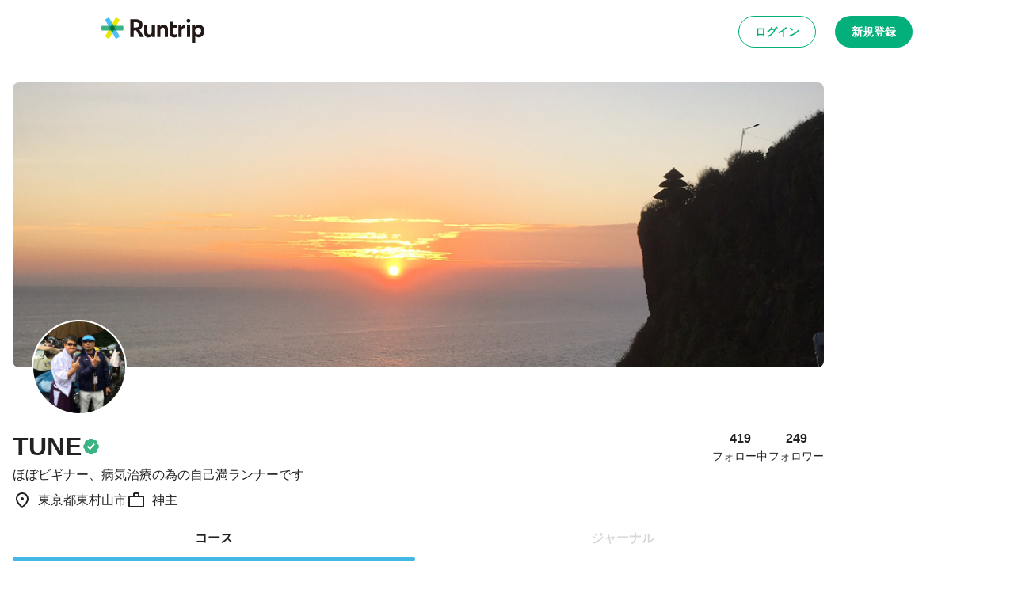

--- FILE ---
content_type: text/html; charset=utf-8
request_url: https://runtrip.jp/users/47155?type=3
body_size: 58386
content:
<!DOCTYPE html><html lang="ja-JP" dir="ltr"><head><meta charSet="utf-8" data-next-head=""/><title data-next-head="">TUNEさんのマイページ | ラントリップ</title><meta name="description" content="TUNEさんのマイページです。地元のランナーが投稿した自慢のランニングコースを簡単に検索することができます。 「行きたくなる道」に出会えるラントリップなら、距離や起伏の多さといった条件に加え着替え場所や荷物置き場も見つかります。" data-next-head=""/><meta name="keywords" content="Runtrip,ラントリップ,ランニング,ランニングコース,ランニングイベント,ランニングステーション,ランステ,ジョギング,ジョギングコース" data-next-head=""/><meta name="viewport" content="width=device-width, initial-scale=1.0" data-next-head=""/><meta name="author" content="ラントリップ/Runtrip" data-next-head=""/><meta name="copyright" content="Copyright Runtrip,Inc. All Rights Reserved." data-next-head=""/><meta property="og:title" content="TUNEさんのマイページ | ラントリップ" data-next-head=""/><meta property="og:description" content="TUNEさんのマイページです。地元のランナーが投稿した自慢のランニングコースを簡単に検索することができます。 「行きたくなる道」に出会えるラントリップなら、距離や起伏の多さといった条件に加え着替え場所や荷物置き場も見つかります。" data-next-head=""/><meta property="og:type" content="website" data-next-head=""/><meta property="og:url" content="https://runtrip.jp/users/47155?type=3" data-next-head=""/><meta property="og:locale" content="ja_JP" data-next-head=""/><meta property="og:image" content="https://d3304ij6n73kfg.cloudfront.net/prod/thumb/user_cover/47155/1000_500" data-next-head=""/><meta name="og:image:alt" content="TUNE" data-next-head=""/><meta name="twitter:card" content="summary_large_image" data-next-head=""/><meta name="twitter:site" content="@runtrip_" data-next-head=""/><meta name="twitter:title" content="TUNEさんのマイページ | ラントリップ" data-next-head=""/><meta name="twitter:description" content="TUNEさんのマイページです。地元のランナーが投稿した自慢のランニングコースを簡単に検索することができます。 「行きたくなる道」に出会えるラントリップなら、距離や起伏の多さといった条件に加え着替え場所や荷物置き場も見つかります。" data-next-head=""/><meta name="twitter:image" content="https://d3304ij6n73kfg.cloudfront.net/prod/thumb/user_cover/47155/1000_500" data-next-head=""/><meta name="twitter:image:alt" content="TUNE" data-next-head=""/><link rel="preload" href="https://d3304ij6n73kfg.cloudfront.net/prod/thumb/course_main/11495/1000_500" as="image" data-next-head=""/><link rel="preload" href="https://d3304ij6n73kfg.cloudfront.net/prod/thumb/course_main/11230/1000_500" as="image" data-next-head=""/><link rel="preload" href="https://d3304ij6n73kfg.cloudfront.net/prod/thumb/course_main/10255/1000_500" as="image" data-next-head=""/><link rel="preload" href="https://d3304ij6n73kfg.cloudfront.net/prod/thumb/course_main/9897/1000_500" as="image" data-next-head=""/><link rel="preload" href="https://d3304ij6n73kfg.cloudfront.net/prod/thumb/course_main/9492/1000_500" as="image" data-next-head=""/><link rel="preload" href="https://d3304ij6n73kfg.cloudfront.net/prod/thumb/course_main/9179/1000_500" as="image" data-next-head=""/><link rel="preload" href="https://d3304ij6n73kfg.cloudfront.net/prod/thumb/course_main/8048/1000_500" as="image" data-next-head=""/><meta charSet="utf-8"/><link rel="icon" href="/favicon.ico"/><link rel="apple-touch-icon" sizes="180x180" href="/icons/apple-touch-icon.png"/><link rel="icon" type="image/png" sizes="32x32" href="/icons/favicon-32x32.png"/><link rel="icon" type="image/png" sizes="16x16" href="/icons/favicon-16x16.png"/><link rel="manifest" href="/site.webmanifest" crossorigin="use-credentials"/><link rel="mask-icon" href="/icons/safari-pinned-tab.svg" color="#03af7a"/><meta name="msapplication-TileColor" content="#ffffff"/><meta name="theme-color" content="#ffffff"/><noscript data-n-css=""></noscript><script defer="" nomodule="" src="/_next/static/chunks/polyfills-42372ed130431b0a.js"></script><script src="/_next/static/chunks/webpack-8bffd93b74db6977.js" defer=""></script><script src="/_next/static/chunks/framework-3bb6f38590608200.js" defer=""></script><script src="/_next/static/chunks/main-766869adf8680261.js" defer=""></script><script src="/_next/static/chunks/pages/_app-9807e2f0d555752e.js" defer=""></script><script src="/_next/static/chunks/c8940057-a5ac9229342d250e.js" defer=""></script><script src="/_next/static/chunks/1388-81e5a41bc9aa3dd0.js" defer=""></script><script src="/_next/static/chunks/9965-3dd9e3c7dac8ee4c.js" defer=""></script><script src="/_next/static/chunks/220-693c8669ce12b86d.js" defer=""></script><script src="/_next/static/chunks/7663-7c000cc39d773ac1.js" defer=""></script><script src="/_next/static/chunks/8267-6f204813840c19cc.js" defer=""></script><script src="/_next/static/chunks/5537-4b21b0de57e43b80.js" defer=""></script><script src="/_next/static/chunks/9219-18dd7b55052e576e.js" defer=""></script><script src="/_next/static/chunks/7307-3507c93e884a0b97.js" defer=""></script><script src="/_next/static/chunks/2092-1f279e9ed6c2dd19.js" defer=""></script><script src="/_next/static/chunks/pages/users/%5BuserId%5D-ec0ff8d6b22003b1.js" defer=""></script><script src="/_next/static/vUJJSGpqeJuMfAFqjUxzv/_buildManifest.js" defer=""></script><script src="/_next/static/vUJJSGpqeJuMfAFqjUxzv/_ssgManifest.js" defer=""></script><style data-styled="" data-styled-version="5.3.6">.bycLOU{-webkit-text-decoration:none;text-decoration:none;color:#42B8E4;-webkit-transition:color 0.2s ease;transition:color 0.2s ease;}/*!sc*/
.bycLOU:hover,.bycLOU:focus,.bycLOU:active{color:#42B8E4;}/*!sc*/
data-styled.g7[id="sc-fba6b82f-0"]{content:"bycLOU,"}/*!sc*/
.bKHnqA{border-radius:9999px;cursor:pointer;display:-webkit-inline-box;display:-webkit-inline-flex;display:-ms-inline-flexbox;display:inline-flex;-webkit-align-items:center;-webkit-box-align:center;-ms-flex-align:center;align-items:center;-webkit-box-pack:center;-webkit-justify-content:center;-ms-flex-pack:center;justify-content:center;position:relative;-webkit-user-select:none;-moz-user-select:none;-ms-user-select:none;user-select:none;white-space:nowrap;border:none;background-color:transparent;padding:0;margin:0;-webkit-text-decoration:none;text-decoration:none;-webkit-transition:color 0.2s ease,background-color 0.2s ease,border 0.2s ease;transition:color 0.2s ease,background-color 0.2s ease,border 0.2s ease;box-sizing:border-box;background-color:#222;color:#FFFFFF;font-weight:600;font-size:14px;line-height:1.5;line-height:1;padding:8px 16px 8px;min-height:32px;}/*!sc*/
.bKHnqA >>> path{fill:currentColor;}/*!sc*/
.bKHnqA:hover{background-color:#000;}/*!sc*/
.fMAUZo{border-radius:9999px;cursor:pointer;display:-webkit-inline-box;display:-webkit-inline-flex;display:-ms-inline-flexbox;display:inline-flex;-webkit-align-items:center;-webkit-box-align:center;-ms-flex-align:center;align-items:center;-webkit-box-pack:center;-webkit-justify-content:center;-ms-flex-pack:center;justify-content:center;position:relative;-webkit-user-select:none;-moz-user-select:none;-ms-user-select:none;user-select:none;white-space:nowrap;border:none;background-color:transparent;padding:0;margin:0;-webkit-text-decoration:none;text-decoration:none;-webkit-transition:color 0.2s ease,background-color 0.2s ease,border 0.2s ease;transition:color 0.2s ease,background-color 0.2s ease,border 0.2s ease;box-sizing:border-box;background-color:#FFF;color:#03AF7A;border:1px solid #03AF7A;font-weight:600;font-size:14px;line-height:1.5;line-height:1;padding:8px 16px 8px;min-height:32px;}/*!sc*/
.fMAUZo >>> path{fill:currentColor;}/*!sc*/
.fMAUZo:hover{background-color:#E6FDF2;}/*!sc*/
@media screen and (min-width:600px){.fMAUZo{font-weight:600;font-size:14px;line-height:1.5;line-height:1;padding:8px 20px 8px;min-height:40px;}}/*!sc*/
.gCwkH{border-radius:9999px;cursor:pointer;display:-webkit-inline-box;display:-webkit-inline-flex;display:-ms-inline-flexbox;display:inline-flex;-webkit-align-items:center;-webkit-box-align:center;-ms-flex-align:center;align-items:center;-webkit-box-pack:center;-webkit-justify-content:center;-ms-flex-pack:center;justify-content:center;position:relative;-webkit-user-select:none;-moz-user-select:none;-ms-user-select:none;user-select:none;white-space:nowrap;border:none;background-color:transparent;padding:0;margin:0;-webkit-text-decoration:none;text-decoration:none;-webkit-transition:color 0.2s ease,background-color 0.2s ease,border 0.2s ease;transition:color 0.2s ease,background-color 0.2s ease,border 0.2s ease;box-sizing:border-box;background-color:#03AF7A;color:#FFFFFF;border:1px solid transparent;font-weight:600;font-size:14px;line-height:1.5;line-height:1;padding:8px 16px 8px;min-height:32px;}/*!sc*/
.gCwkH >>> path{fill:currentColor;}/*!sc*/
.gCwkH:hover{background-color:#07A771;}/*!sc*/
@media screen and (min-width:600px){.gCwkH{font-weight:600;font-size:14px;line-height:1.5;line-height:1;padding:8px 20px 8px;min-height:40px;}}/*!sc*/
.jwjZMc{border-radius:9999px;cursor:pointer;display:-webkit-inline-box;display:-webkit-inline-flex;display:-ms-inline-flexbox;display:inline-flex;-webkit-align-items:center;-webkit-box-align:center;-ms-flex-align:center;align-items:center;-webkit-box-pack:center;-webkit-justify-content:center;-ms-flex-pack:center;justify-content:center;position:relative;-webkit-user-select:none;-moz-user-select:none;-ms-user-select:none;user-select:none;white-space:nowrap;border:none;background-color:transparent;padding:0;margin:0;-webkit-text-decoration:none;text-decoration:none;-webkit-transition:color 0.2s ease,background-color 0.2s ease,border 0.2s ease;transition:color 0.2s ease,background-color 0.2s ease,border 0.2s ease;box-sizing:border-box;background-color:#222;color:#FFFFFF;font-weight:600;font-size:14px;line-height:1.5;line-height:1;padding:8px 20px 8px;min-height:40px;}/*!sc*/
.jwjZMc >>> path{fill:currentColor;}/*!sc*/
.jwjZMc:hover{background-color:#000;}/*!sc*/
.cfjBEA{border-radius:9999px;cursor:pointer;display:-webkit-inline-box;display:-webkit-inline-flex;display:-ms-inline-flexbox;display:inline-flex;-webkit-align-items:center;-webkit-box-align:center;-ms-flex-align:center;align-items:center;-webkit-box-pack:center;-webkit-justify-content:center;-ms-flex-pack:center;justify-content:center;position:relative;-webkit-user-select:none;-moz-user-select:none;-ms-user-select:none;user-select:none;white-space:nowrap;border:none;background-color:transparent;padding:0;margin:0;-webkit-text-decoration:none;text-decoration:none;-webkit-transition:color 0.2s ease,background-color 0.2s ease,border 0.2s ease;transition:color 0.2s ease,background-color 0.2s ease,border 0.2s ease;box-sizing:border-box;background-color:#03AF7A;color:#FFFFFF;border:1px solid transparent;font-weight:600;font-size:14px;line-height:1.5;line-height:1;padding:8px 16px 8px;min-height:32px;}/*!sc*/
.cfjBEA >>> path{fill:currentColor;}/*!sc*/
.cfjBEA:hover{background-color:#07A771;}/*!sc*/
data-styled.g9[id="sc-b0778c8a-0"]{content:"bKHnqA,fMAUZo,gCwkH,jwjZMc,cfjBEA,"}/*!sc*/
.UvchQ{padding-top:0;-webkit-flex-direction:column;-ms-flex-direction:column;flex-direction:column;gap:24px;display:-webkit-box;display:-webkit-flex;display:-ms-flexbox;display:flex;width:auto;}/*!sc*/
@media screen and (min-width:600px){.UvchQ{padding-top:0;}}/*!sc*/
@media screen and (min-width:1024px){.UvchQ{padding-top:24px;}}/*!sc*/
.iqQzHA{-webkit-flex-direction:column;-ms-flex-direction:column;flex-direction:column;gap:16px;display:-webkit-box;display:-webkit-flex;display:-ms-flexbox;display:flex;width:auto;}/*!sc*/
.daeVSC{margin-top:0;-webkit-flex-direction:column;-ms-flex-direction:column;flex-direction:column;-webkit-box-pack:justify;-webkit-justify-content:space-between;-ms-flex-pack:justify;justify-content:space-between;gap:16px;display:-webkit-box;display:-webkit-flex;display:-ms-flexbox;display:flex;width:auto;}/*!sc*/
@media screen and (min-width:600px){.daeVSC{margin-top:0;}}/*!sc*/
@media screen and (min-width:1024px){.daeVSC{margin-top:16px;}}/*!sc*/
@media screen and (min-width:600px){.daeVSC{-webkit-flex-direction:column;-ms-flex-direction:column;flex-direction:column;}}/*!sc*/
@media screen and (min-width:1024px){.daeVSC{-webkit-flex-direction:row;-ms-flex-direction:row;flex-direction:row;}}/*!sc*/
.ehcrDv{-webkit-align-items:center;-webkit-box-align:center;-ms-flex-align:center;align-items:center;gap:4px;display:-webkit-box;display:-webkit-flex;display:-ms-flexbox;display:flex;width:auto;}/*!sc*/
.kpKqOM{-webkit-box-pack:space-evenly;-webkit-justify-content:space-evenly;-ms-flex-pack:space-evenly;justify-content:space-evenly;gap:16px;display:-webkit-box;display:-webkit-flex;display:-ms-flexbox;display:flex;width:auto;}/*!sc*/
@media screen and (min-width:600px){.kpKqOM{-webkit-box-pack:space-evenly;-webkit-justify-content:space-evenly;-ms-flex-pack:space-evenly;justify-content:space-evenly;}}/*!sc*/
@media screen and (min-width:1024px){.kpKqOM{-webkit-box-pack:space-around;-webkit-justify-content:space-around;-ms-flex-pack:space-around;justify-content:space-around;}}/*!sc*/
.fLMvrM{-webkit-flex-direction:column;-ms-flex-direction:column;flex-direction:column;-webkit-align-items:center;-webkit-box-align:center;-ms-flex-align:center;align-items:center;display:-webkit-box;display:-webkit-flex;display:-ms-flexbox;display:flex;width:auto;}/*!sc*/
.gzzdqY{-webkit-flex-direction:column;-ms-flex-direction:column;flex-direction:column;gap:0;display:-webkit-box;display:-webkit-flex;display:-ms-flexbox;display:flex;width:auto;}/*!sc*/
@media screen and (min-width:600px){.gzzdqY{-webkit-flex-direction:column;-ms-flex-direction:column;flex-direction:column;}}/*!sc*/
@media screen and (min-width:1024px){.gzzdqY{-webkit-flex-direction:row;-ms-flex-direction:row;flex-direction:row;}}/*!sc*/
@media screen and (min-width:600px){.gzzdqY{gap:0;}}/*!sc*/
@media screen and (min-width:1024px){.gzzdqY{gap:16px;}}/*!sc*/
.hdjssX{margin-top:24px;display:-webkit-box;display:-webkit-flex;display:-ms-flexbox;display:flex;width:auto;}/*!sc*/
.cehHjk{display:-webkit-box;display:-webkit-flex;display:-ms-flexbox;display:flex;width:auto;}/*!sc*/
.htuuFK{margin-left:8px;-webkit-align-items:center;-webkit-box-align:center;-ms-flex-align:center;align-items:center;gap:4px;display:-webkit-box;display:-webkit-flex;display:-ms-flexbox;display:flex;width:auto;}/*!sc*/
data-styled.g28[id="sc-70064678-0"]{content:"UvchQ,iqQzHA,daeVSC,ehcrDv,kpKqOM,fLMvrM,gzzdqY,hdjssX,cehHjk,htuuFK,"}/*!sc*/
html,body,div,span,applet,object,iframe,h1,h2,h3,h4,h5,h6,p,blockquote,pre,a,abbr,acronym,address,big,cite,code,del,dfn,em,img,ins,kbd,q,s,samp,small,strike,strong,sub,sup,tt,var,b,u,i,center,dl,dt,dd,menu,ol,ul,li,fieldset,form,label,legend,table,caption,tbody,tfoot,thead,tr,th,td,article,aside,canvas,details,embed,figure,figcaption,footer,header,hgroup,main,menu,nav,output,ruby,section,summary,time,mark,audio,video{margin:0;padding:0;border:0;font-size:100%;font:inherit;vertical-align:baseline;}/*!sc*/
article,aside,details,figcaption,figure,footer,header,hgroup,main,menu,nav,section{display:block;}/*!sc*/
*[hidden]{display:none;}/*!sc*/
body{line-height:1;}/*!sc*/
menu,ol,ul{list-style:none;}/*!sc*/
blockquote,q{quotes:none;}/*!sc*/
blockquote:before,blockquote:after,q:before,q:after{content:'';content:none;}/*!sc*/
table{border-collapse:collapse;border-spacing:0;}/*!sc*/
*,::before,::after,body{font-family:"Hiragino Kaku Gothic ProN",游ゴシック体,YuGothic,游ゴシック,"Yu Gothic",sans-serif;line-height:1;box-sizing:border-box;border-style:solid;border-width:0;}/*!sc*/
data-styled.g32[id="sc-global-ikvZmc1"]{content:"sc-global-ikvZmc1,"}/*!sc*/
.bSxFAp{font-weight:600;font-size:10px;line-height:1.5;word-break:break-all;color:#222;}/*!sc*/
.bYHTwC{font-weight:300;font-size:16px;line-height:1.5;word-break:break-all;color:#222;}/*!sc*/
.hqYcer{font-weight:600;font-size:16px;line-height:1.5;word-break:break-all;color:#222;}/*!sc*/
.kCEdoE{font-weight:300;font-size:14px;line-height:1.5;word-break:break-all;color:#222;}/*!sc*/
.ijuMTf{font-weight:600;font-size:18px;line-height:1.5;word-break:break-all;display:inline;color:inherit;}/*!sc*/
.ktbQcJ{margin-top:8px;font-weight:300;font-size:16px;line-height:1.5;text-align:justify;word-break:break-all;color:inherit;}/*!sc*/
.iYREyf{font-weight:600;font-size:12px;line-height:1.5;word-break:break-all;color:#222;}/*!sc*/
data-styled.g33[id="sc-9afcaa9a-0"]{content:"bSxFAp,bYHTwC,hqYcer,kCEdoE,ijuMTf,ktbQcJ,iYREyf,"}/*!sc*/
.eVvtoK{display:-webkit-inline-box;display:-webkit-inline-flex;display:-ms-inline-flexbox;display:inline-flex;-webkit-align-items:center;-webkit-box-align:center;-ms-flex-align:center;align-items:center;background-color:transparent;padding:0;-webkit-text-decoration:none;text-decoration:none;color:inherit;cursor:pointer;}/*!sc*/
data-styled.g34[id="sc-8a6f7c63-0"]{content:"eVvtoK,"}/*!sc*/
.kJnQf{position:relative;}/*!sc*/
data-styled.g35[id="sc-8a6f7c63-1"]{content:"kJnQf,"}/*!sc*/
.dgAvya{height:32px;width:32px;min-width:32px;position:relative;border-radius:9999px;overflow:hidden;padding:0;}/*!sc*/
@media screen and (min-width:600px){.dgAvya{height:32px;width:32px;min-width:32px;}}/*!sc*/
@media screen and (min-width:1024px){.dgAvya{height:32px;width:32px;min-width:32px;}}/*!sc*/
.dgAvya > img{width:100%;height:100%;object-fit:cover;}/*!sc*/
data-styled.g36[id="sc-8a6f7c63-2"]{content:"dgAvya,"}/*!sc*/
.cBHUkt{position:relative;bottom:0px;right:0px;width:16px;height:16px;}/*!sc*/
data-styled.g37[id="sc-8a6f7c63-3"]{content:"cBHUkt,"}/*!sc*/
.bDFjmG{list-style:none;display:-webkit-box;display:-webkit-flex;display:-ms-flexbox;display:flex;-webkit-box-pack:justify;-webkit-justify-content:space-between;-ms-flex-pack:justify;justify-content:space-between;-webkit-align-items:center;-webkit-box-align:center;-ms-flex-align:center;align-items:center;padding:8px 0px;background-color:#FFF;color:#222;}/*!sc*/
data-styled.g56[id="sc-d7d857d7-0"]{content:"bDFjmG,"}/*!sc*/
.bXmIHu{display:-webkit-box;display:-webkit-flex;display:-ms-flexbox;display:flex;-webkit-align-items:flex-start;-webkit-box-align:flex-start;-ms-flex-align:flex-start;align-items:flex-start;word-break:break-word;}/*!sc*/
.bXmIHu > svg{min-width:24px;}/*!sc*/
data-styled.g57[id="sc-d7d857d7-1"]{content:"bXmIHu,"}/*!sc*/
.dkfHdP{font-weight:300;font-size:16px;line-height:1.5;margin-left:8px;}/*!sc*/
data-styled.g58[id="sc-d7d857d7-2"]{content:"dkfHdP,"}/*!sc*/
.FDvgv{display:block;overflow:hidden;text-overflow:ellipsis;white-space:nowrap;}/*!sc*/
.llsLpC{margin-top:4px;display:block;overflow:hidden;text-overflow:ellipsis;white-space:nowrap;}/*!sc*/
.iusbIg{display:block;overflow:hidden;text-overflow:ellipsis;}/*!sc*/
@supports (-webkit-line-clamp:2){.iusbIg{display:-webkit-box;-webkit-line-clamp:2;-webkit-box-orient:vertical;overflow:hidden;}}/*!sc*/
data-styled.g60[id="sc-ae1e9bc7-0"]{content:"FDvgv,llsLpC,iusbIg,"}/*!sc*/
.GnWub{border-radius:9999px;cursor:pointer;display:-webkit-box;display:-webkit-flex;display:-ms-flexbox;display:flex;-webkit-align-items:center;-webkit-box-align:center;-ms-flex-align:center;align-items:center;-webkit-box-pack:center;-webkit-justify-content:center;-ms-flex-pack:center;justify-content:center;position:relative;-webkit-user-select:none;-moz-user-select:none;-ms-user-select:none;user-select:none;white-space:nowrap;border:none;background-color:transparent;padding:0;-webkit-text-decoration:none;text-decoration:none;-webkit-transition:color 0.2s ease,background-color 0.2s ease,border 0.2s ease;transition:color 0.2s ease,background-color 0.2s ease,border 0.2s ease;-webkit-flex-shrink:0;-ms-flex-negative:0;flex-shrink:0;background-color:#FFF;color:#222;border:1px solid #E9E9E9;height:40px;width:40px;-webkit-tap-highlight-color:transparent;}/*!sc*/
.GnWub >>> path{fill:currentColor;}/*!sc*/
.GnWub:hover{border:1px solid #222222;}/*!sc*/
.GnWub > svg{height:24px;width:24px;}/*!sc*/
.GnWub:disabled{cursor:not-allowed;color:#D8D8D8;background-color:#FFF;border:1px solid #E9E9E9;}/*!sc*/
data-styled.g66[id="sc-1d03e119-0"]{content:"GnWub,"}/*!sc*/
.bUvSdI{display:-webkit-box;display:-webkit-flex;display:-ms-flexbox;display:flex;-webkit-align-items:center;-webkit-box-align:center;-ms-flex-align:center;align-items:center;-webkit-box-pack:center;-webkit-justify-content:center;-ms-flex-pack:center;justify-content:center;width:100%;height:56px;background-color:#FFF;border-bottom:1px solid #E9E9E9;}/*!sc*/
@media screen and (min-width:600px){.bUvSdI{height:80px;}}/*!sc*/
data-styled.g67[id="sc-20730502-0"]{content:"bUvSdI,"}/*!sc*/
.hYjhHx{display:-webkit-box;display:-webkit-flex;display:-ms-flexbox;display:flex;-webkit-box-pack:justify;-webkit-justify-content:space-between;-ms-flex-pack:justify;justify-content:space-between;-webkit-align-items:center;-webkit-box-align:center;-ms-flex-align:center;align-items:center;width:100%;height:100%;max-width:100%;padding:16px;}/*!sc*/
@media screen and (min-width:600px){.hYjhHx{max-width:calc(1024px + 32px);}}/*!sc*/
data-styled.g68[id="sc-20730502-1"]{content:"hYjhHx,"}/*!sc*/
.kzIcGG{width:97px;}/*!sc*/
@media screen and (min-width:600px){.kzIcGG{width:130px;}}/*!sc*/
data-styled.g69[id="sc-20730502-2"]{content:"kzIcGG,"}/*!sc*/
.eyECVn{display:-webkit-box;display:-webkit-flex;display:-ms-flexbox;display:flex;-webkit-align-items:center;-webkit-box-align:center;-ms-flex-align:center;align-items:center;}/*!sc*/
.eyECVn > button,.eyECVn > a{margin-left:8px;}/*!sc*/
@media screen and (min-width:600px){.eyECVn > button,.eyECVn > a{margin-left:24px;}}/*!sc*/
data-styled.g70[id="sc-20730502-3"]{content:"eyECVn,"}/*!sc*/
.QsZDg{color:inherit;-webkit-text-decoration:none;text-decoration:none;margin-top:16px;}/*!sc*/
data-styled.g81[id="sc-88312b03-0"]{content:"QsZDg,"}/*!sc*/
.fmNjDk{display:-webkit-box;display:-webkit-flex;display:-ms-flexbox;display:flex;-webkit-flex-direction:column;-ms-flex-direction:column;flex-direction:column;margin-bottom:32px;}/*!sc*/
data-styled.g82[id="sc-de3fca41-0"]{content:"fmNjDk,"}/*!sc*/
.fuknri{width:100%;padding:48px 32px;background:#F4F5F7;}/*!sc*/
data-styled.g83[id="sc-60fece3-0"]{content:"fuknri,"}/*!sc*/
.deevfb{max-width:1024px;margin:0 auto;display:-webkit-box;display:-webkit-flex;display:-ms-flexbox;display:flex;-webkit-box-pack:justify;-webkit-justify-content:space-between;-ms-flex-pack:justify;justify-content:space-between;border-bottom:1px solid #E9E9E9;-webkit-flex-direction:column;-ms-flex-direction:column;flex-direction:column;}/*!sc*/
@media screen and (min-width:1024px){.deevfb{-webkit-flex-direction:row;-ms-flex-direction:row;flex-direction:row;}}/*!sc*/
data-styled.g84[id="sc-60fece3-1"]{content:"deevfb,"}/*!sc*/
.eYdDxd{width:100px;margin-bottom:32px;}/*!sc*/
data-styled.g85[id="sc-60fece3-2"]{content:"eYdDxd,"}/*!sc*/
.jXrJVf{display:-webkit-box;display:-webkit-flex;display:-ms-flexbox;display:flex;-webkit-flex-direction:column;-ms-flex-direction:column;flex-direction:column;}/*!sc*/
@media screen and (min-width:1024px){.jXrJVf{-webkit-flex-direction:row;-ms-flex-direction:row;flex-direction:row;-webkit-box-pack:space-around;-webkit-justify-content:space-around;-ms-flex-pack:space-around;justify-content:space-around;width:70%;}}/*!sc*/
data-styled.g86[id="sc-60fece3-3"]{content:"jXrJVf,"}/*!sc*/
.hYFfBx{max-width:1024px;display:-webkit-box;display:-webkit-flex;display:-ms-flexbox;display:flex;-webkit-flex-direction:row;-ms-flex-direction:row;flex-direction:row;-webkit-box-pack:justify;-webkit-justify-content:space-between;-ms-flex-pack:justify;justify-content:space-between;margin:16px auto 0;-webkit-align-items:center;-webkit-box-align:center;-ms-flex-align:center;align-items:center;}/*!sc*/
data-styled.g87[id="sc-60fece3-4"]{content:"hYFfBx,"}/*!sc*/
.IHMoa{display:-webkit-box;display:-webkit-flex;display:-ms-flexbox;display:flex;-webkit-flex-direction:row;-ms-flex-direction:row;flex-direction:row;}/*!sc*/
data-styled.g88[id="sc-60fece3-5"]{content:"IHMoa,"}/*!sc*/
.eoSgDs{margin-left:16px;cursor:pointer;display:-webkit-box;display:-webkit-flex;display:-ms-flexbox;display:flex;-webkit-flex-direction:row;-ms-flex-direction:row;flex-direction:row;-webkit-box-pack:center;-webkit-justify-content:center;-ms-flex-pack:center;justify-content:center;-webkit-align-items:center;-webkit-box-align:center;-ms-flex-align:center;align-items:center;width:32px;height:32px;background:#FFF;border:1px solid #E9E9E9;box-sizing:border-box;border-radius:9999px;color:#222;}/*!sc*/
data-styled.g89[id="sc-60fece3-6"]{content:"eoSgDs,"}/*!sc*/
.ldrvzx{display:-webkit-box;display:-webkit-flex;display:-ms-flexbox;display:flex;-webkit-flex-direction:column;-ms-flex-direction:column;flex-direction:column;min-height:100vh;}/*!sc*/
@supports (-webkit-touch-callout:none){.ldrvzx{min-height:-webkit-fill-available;}}/*!sc*/
data-styled.g132[id="sc-cb1c13ff-0"]{content:"ldrvzx,"}/*!sc*/
.fQxYAX{display:-webkit-box;display:-webkit-flex;display:-ms-flexbox;display:flex;gap:16px;-webkit-align-items:center;-webkit-box-align:center;-ms-flex-align:center;align-items:center;-webkit-box-pack:justify;-webkit-justify-content:space-between;-ms-flex-pack:justify;justify-content:space-between;width:100%;background-color:#FFF;padding:12px 16px;background-color:#F4F5F7;}/*!sc*/
data-styled.g133[id="sc-9e123607-0"]{content:"fQxYAX,"}/*!sc*/
.hkccgL{display:-webkit-box;display:-webkit-flex;display:-ms-flexbox;display:flex;gap:16px;-webkit-align-items:center;-webkit-box-align:center;-ms-flex-align:center;align-items:center;-webkit-box-pack:justify;-webkit-justify-content:space-between;-ms-flex-pack:justify;justify-content:space-between;width:100%;background-color:#FFF;padding:16px;border-radius:8px 8px 0 0;border:1px solid #E9E9E9;border-bottom:none;}/*!sc*/
data-styled.g134[id="sc-9e123607-1"]{content:"hkccgL,"}/*!sc*/
.jVUHWq{width:36px;}/*!sc*/
data-styled.g135[id="sc-9e123607-2"]{content:"jVUHWq,"}/*!sc*/
.dOOJSQ{padding-left:16px;padding-right:16px;padding-bottom:48px;margin-inline:auto;width:100%;}/*!sc*/
@media screen and (min-width:600px){.dOOJSQ{padding-bottom:48px;}}/*!sc*/
@media screen and (min-width:1024px){.dOOJSQ{padding-bottom:96px;}}/*!sc*/
@media screen and (min-width:1024px){.dOOJSQ{width:min(100%,1056px);}}/*!sc*/
data-styled.g136[id="sc-6a4a3fa4-0"]{content:"dOOJSQ,"}/*!sc*/
.gFeaoO{margin-top:auto;}/*!sc*/
data-styled.g137[id="sc-6a4a3fa4-1"]{content:"gFeaoO,"}/*!sc*/
@media screen and (min-width:1024px){.cegHdh{display:none;}}/*!sc*/
data-styled.g138[id="sc-6a4a3fa4-2"]{content:"cegHdh,"}/*!sc*/
.bTokpN{position:-webkit-sticky;position:sticky;inset:0;z-index:5;}/*!sc*/
@media screen and (min-width:1024px){.bTokpN{display:none;}}/*!sc*/
data-styled.g139[id="sc-6a4a3fa4-3"]{content:"bTokpN,"}/*!sc*/
.DzkNR{margin-top:32px;grid-template-columns:repeat(1,1fr);gap:24px;display:grid;width:100%;}/*!sc*/
@media screen and (min-width:600px){.DzkNR{grid-template-columns:repeat(2,minmax(0,1fr));}}/*!sc*/
@media screen and (min-width:1024px){.DzkNR{grid-template-columns:repeat(3,minmax(0,1fr));}}/*!sc*/
data-styled.g143[id="sc-7864a383-0"]{content:"DzkNR,"}/*!sc*/
.hbNoRw{display:-webkit-box;display:-webkit-flex;display:-ms-flexbox;display:flex;position:relative;max-height:380px;width:100%;-webkit-flex-direction:column;-ms-flex-direction:column;flex-direction:column;}/*!sc*/
data-styled.g144[id="sc-e775e080-0"]{content:"hbNoRw,"}/*!sc*/
.joxPpg{overflow:hidden;width:100%;display:-webkit-box;display:-webkit-flex;display:-ms-flexbox;display:flex;-webkit-flex-direction:column;-ms-flex-direction:column;flex-direction:column;margin-left:0;}/*!sc*/
data-styled.g145[id="sc-e775e080-1"]{content:"joxPpg,"}/*!sc*/
.fgJJOV{overflow:hidden;border-radius:8px;position:relative;width:100%;min-width:240px;max-width:initial;height:217px;}/*!sc*/
.fgJJOV::after{content:'';position:absolute;top:0;left:0;width:100%;height:100%;background:linear-gradient( 180deg,rgba(34,34,34,0) 50.23%,rgba(34,34,34,0.7) 100% );display:block;-webkit-user-select:none;-moz-user-select:none;-ms-user-select:none;user-select:none;pointer-events:none;z-index:1;}/*!sc*/
.fgJJOV > img{width:100%;height:100%;object-fit:cover;}/*!sc*/
data-styled.g147[id="sc-e775e080-3"]{content:"fgJJOV,"}/*!sc*/
.hvOotC{width:100%;z-index:2;pointer-events:none;position:absolute;top:136px;padding:16px;}/*!sc*/
.hvOotC *{color:#FFFFFF;}/*!sc*/
data-styled.g148[id="sc-e775e080-4"]{content:"hvOotC,"}/*!sc*/
.hAZVrK{display:inline;color:#FFFFFF;font-weight:300;font-size:12px;line-height:1.5;}/*!sc*/
data-styled.g149[id="sc-e775e080-5"]{content:"hAZVrK,"}/*!sc*/
.dyYSeW{z-index:2;margin-top:8px;}/*!sc*/
data-styled.g150[id="sc-e775e080-6"]{content:"dyYSeW,"}/*!sc*/
.eRskZG{width:100%;}/*!sc*/
data-styled.g202[id="sc-906db7a5-0"]{content:"eRskZG,"}/*!sc*/
.ktCHgu{width:100%;display:-webkit-box;display:-webkit-flex;display:-ms-flexbox;display:flex;-webkit-align-items:center;-webkit-box-align:center;-ms-flex-align:center;align-items:center;-webkit-box-pack:center;-webkit-justify-content:center;-ms-flex-pack:center;justify-content:center;cursor:pointer;position:relative;font-weight:600;font-size:16px;line-height:1.5;color:#222;height:56px;}/*!sc*/
.ktCHgu::after{content:'';position:absolute;bottom:0;left:0;width:100%;height:4px;background:#42B8E4;border-radius:8px;}/*!sc*/
.pYFfm{width:100%;display:-webkit-box;display:-webkit-flex;display:-ms-flexbox;display:flex;-webkit-align-items:center;-webkit-box-align:center;-ms-flex-align:center;align-items:center;-webkit-box-pack:center;-webkit-justify-content:center;-ms-flex-pack:center;justify-content:center;cursor:pointer;position:relative;font-weight:600;font-size:16px;line-height:1.5;color:#D8D8D8;height:56px;}/*!sc*/
.fjRaRr{width:100%;display:-webkit-box;display:-webkit-flex;display:-ms-flexbox;display:flex;-webkit-align-items:center;-webkit-box-align:center;-ms-flex-align:center;align-items:center;-webkit-box-pack:center;-webkit-justify-content:center;-ms-flex-pack:center;justify-content:center;cursor:pointer;position:relative;font-weight:600;font-size:14px;line-height:1.5;color:#FFFFFF;height:32px;border-radius:9999px;background:#42B8E4;}/*!sc*/
.cFzyOx{width:100%;display:-webkit-box;display:-webkit-flex;display:-ms-flexbox;display:flex;-webkit-align-items:center;-webkit-box-align:center;-ms-flex-align:center;align-items:center;-webkit-box-pack:center;-webkit-justify-content:center;-ms-flex-pack:center;justify-content:center;cursor:pointer;position:relative;font-weight:600;font-size:14px;line-height:1.5;color:#222;height:32px;border-radius:9999px;background:transparent;}/*!sc*/
data-styled.g203[id="sc-dea7a7c-0"]{content:"ktCHgu,pYFfm,fjRaRr,cFzyOx,"}/*!sc*/
.fVzLCP{display:-webkit-box;display:-webkit-flex;display:-ms-flexbox;display:flex;-webkit-align-items:center;-webkit-box-align:center;-ms-flex-align:center;align-items:center;width:100%;position:relative;box-shadow:0px 1px 0px #E9E9E9;}/*!sc*/
.fVzLCP > *{margin-left:8px;}/*!sc*/
.fVzLCP > *:first-child{margin-left:0;}/*!sc*/
.eorYbi{display:-webkit-box;display:-webkit-flex;display:-ms-flexbox;display:flex;-webkit-align-items:center;-webkit-box-align:center;-ms-flex-align:center;align-items:center;width:100%;position:relative;padding:4px;border-radius:9999px;background:#F4F5F7;}/*!sc*/
.eorYbi > *{margin-left:4px;}/*!sc*/
.eorYbi > *:first-child{margin-left:0;}/*!sc*/
data-styled.g205[id="sc-1af351d2-0"]{content:"fVzLCP,eorYbi,"}/*!sc*/
.gAUWQw{display:-webkit-box;display:-webkit-flex;display:-ms-flexbox;display:flex;gap:8px;-webkit-box-pack:center;-webkit-justify-content:center;-ms-flex-pack:center;justify-content:center;-webkit-align-items:center;-webkit-box-align:center;-ms-flex-align:center;align-items:center;}/*!sc*/
data-styled.g228[id="sc-cc48c530-0"]{content:"gAUWQw,"}/*!sc*/
.cISWJW{display:-webkit-box;display:-webkit-flex;display:-ms-flexbox;display:flex;gap:8px;-webkit-align-items:center;-webkit-box-align:center;-ms-flex-align:center;align-items:center;}/*!sc*/
data-styled.g229[id="sc-cc48c530-1"]{content:"cISWJW,"}/*!sc*/
.iInrdZ{font-weight:600;font-size:16px;line-height:1.5;width:40px;height:40px;border-radius:9999px;color:#222;background:none;color:#FFFFFF;background:#42B8E4;}/*!sc*/
.iInrdZ:hover{background:#42B8E4;}/*!sc*/
data-styled.g230[id="sc-cc48c530-2"]{content:"iInrdZ,"}/*!sc*/
.itTdEl > *{border:none;-webkit-transform:rotate(180deg);-ms-transform:rotate(180deg);transform:rotate(180deg);}/*!sc*/
.itTdEl > *:hover{border:none;}/*!sc*/
.itTdEl > *:disabled{border:none;}/*!sc*/
.cdZHkb > *{border:none;}/*!sc*/
.cdZHkb > *:hover{border:none;}/*!sc*/
.cdZHkb > *:disabled{border:none;}/*!sc*/
data-styled.g232[id="sc-cc48c530-4"]{content:"itTdEl,cdZHkb,"}/*!sc*/
.iDOMBk{margin:0 calc(50% - 50vw);width:auto;}/*!sc*/
@media screen and (min-width:1024px){.iDOMBk{margin:0;width:100%;}}/*!sc*/
data-styled.g233[id="sc-6dcac05b-0"]{content:"iDOMBk,"}/*!sc*/
.jmnzxZ{display:none;}/*!sc*/
data-styled.g234[id="sc-91cdc51c-0"]{content:"jmnzxZ,"}/*!sc*/
.bnbRir{display:-webkit-box;display:-webkit-flex;display:-ms-flexbox;display:flex;-webkit-flex-direction:column;-ms-flex-direction:column;flex-direction:column;width:100%;position:relative;height:420px;box-sizing:border-box;}/*!sc*/
data-styled.g235[id="sc-5ce3b21c-0"]{content:"bnbRir,"}/*!sc*/
.itzFyL{position:absolute;top:0;width:100%;height:360px;overflow:hidden;background:#FFF;}/*!sc*/
@media screen and (min-width:1024px){.itzFyL{border-radius:8px;}}/*!sc*/
.itzFyL img{-webkit-user-drag:none;-moz-user-drag:none;-ms-user-drag:none;user-drag:none;}/*!sc*/
data-styled.g236[id="sc-5ce3b21c-1"]{content:"itzFyL,"}/*!sc*/
.kVuaJW{position:absolute;bottom:0;height:120px;width:120px;left:24px;border-radius:9999px;overflow:hidden;border:2px solid #FFFFFF;background:#FFF;}/*!sc*/
.kVuaJW img{-webkit-user-drag:none;-moz-user-drag:none;-ms-user-drag:none;user-drag:none;}/*!sc*/
data-styled.g237[id="sc-5ce3b21c-2"]{content:"kVuaJW,"}/*!sc*/
.fSaSem{margin:0 calc(50% - 50vw);}/*!sc*/
@media screen and (min-width:1024px){.fSaSem{margin:0;}}/*!sc*/
data-styled.g239[id="sc-c428655e-0"]{content:"fSaSem,"}/*!sc*/
.cuqcHd{font-weight:600;font-size:22px;line-height:1.5;}/*!sc*/
@media screen and (min-width:1024px){.cuqcHd{font-size:24px;}}/*!sc*/
@media screen and (min-width:1024px){.cuqcHd{font-weight:600;font-size:28px;line-height:1.5;}@media screen and (min-width:1024px){.cuqcHd{font-size:32px;}}}/*!sc*/
data-styled.g240[id="sc-c428655e-1"]{content:"cuqcHd,"}/*!sc*/
.iSehHv{background:none;padding:0;}/*!sc*/
.iSehHv:hover{background:none;}/*!sc*/
.iSehHv:hover *{color:#000;}/*!sc*/
@media screen and (min-width:1024px){.iSehHv{display:none;}}/*!sc*/
data-styled.g241[id="sc-c428655e-2"]{content:"iSehHv,"}/*!sc*/
.bqfibg{display:none;background:none;padding:0;}/*!sc*/
.bqfibg:hover{background:none;}/*!sc*/
.bqfibg:hover *{color:#000;}/*!sc*/
@media screen and (min-width:1024px){.bqfibg{display:block;}}/*!sc*/
data-styled.g242[id="sc-c428655e-3"]{content:"bqfibg,"}/*!sc*/
.kFvNyH{border:none;border-left:1px solid #E9E9E9;margin:0;}/*!sc*/
data-styled.g243[id="sc-c428655e-4"]{content:"kFvNyH,"}/*!sc*/
</style></head><body><noscript>
                <iframe
                  src="https://www.googletagmanager.com/ns.html?id=GTM-PHHV43F"
                  height="0"
                  width="0"
                  style="display:none;visibility:hidden"
                /></noscript><div id="__next"><div class="sc-cb1c13ff-0 ldrvzx"><div class="sc-9e123607-0 fQxYAX sc-6a4a3fa4-2 cegHdh"><svg class="sc-9e123607-2 jVUHWq" viewBox="0 0 36 36" fill="none" xmlns="http://www.w3.org/2000/svg" xmlns:xlink="http://www.w3.org/1999/xlink"><rect x="0.5" y="0.5" width="35" height="35" rx="7.5" fill="url(#pattern0)" stroke="#E9E9E9"></rect><defs><pattern id="pattern0" patternContentUnits="objectBoundingBox" width="1" height="1"><use xlink:href="#image0_6285_35293" transform="scale(0.00203252)"></use></pattern><image id="image0_6285_35293" width="492" height="492" xlink:href="[data-uri]"></image></defs></svg><p class="sc-9afcaa9a-0 bSxFAp">アプリでマイルを貯めて、お得に走ろう！</p><a data-rtui-link="next" href="https://runtrip-web.onelink.me/Pprx/1fb5434c" class="sc-b0778c8a-0 bKHnqA">インストール</a></div><header class="sc-20730502-0 bUvSdI"><div class="sc-20730502-1 hYjhHx"><a aria-label="Runtrip TOP" data-rtui-link="next" href="/" class="sc-fba6b82f-0 bycLOU"><svg class="sc-20730502-2 kzIcGG" viewBox="0 0 100 24" fill="none" xmlns="http://www.w3.org/2000/svg"><title>Runtrip</title><path d="M45.6393 18.9389C45.071 18.9766 44.5014 18.8858 43.973 18.6732C43.4446 18.4606 42.9709 18.1317 42.5871 17.7109C41.819 16.6831 41.4447 15.4142 41.532 14.1341V7.2608H44.6199V13.5738C44.6199 15.3621 45.2935 16.2146 46.6408 16.2146C46.963 16.2334 47.2851 16.1763 47.5812 16.0479C47.8773 15.9195 48.1391 15.7234 48.3457 15.4754C48.7789 14.8649 48.9894 14.1241 48.9418 13.377V7.2608H52.0238V18.5872H49.0431V17.2101C48.7236 17.7634 48.249 18.211 47.678 18.4978C47.0434 18.8054 46.3443 18.9567 45.6393 18.9389Z" fill="#231815"></path><path d="M54.2057 7.2608H57.1863V8.66169C57.5071 8.10637 57.981 7.65521 58.5514 7.36214C59.1901 7.04662 59.8959 6.89114 60.6081 6.90909C61.1768 6.87255 61.7465 6.96449 62.2748 7.17811C62.8032 7.39172 63.2767 7.72152 63.6602 8.14306C64.4262 9.1716 64.7984 10.4405 64.7094 11.7198V18.5812H61.6274V12.2802C61.6274 10.5196 60.9538 9.63933 59.6066 9.63933C59.2814 9.62265 58.9568 9.68122 58.658 9.81046C58.3592 9.9397 58.0943 10.1361 57.8838 10.3845C57.4473 10.9935 57.2366 11.7354 57.2876 12.4829V18.5633H54.1997L54.2057 7.2608Z" fill="#231815"></path><path d="M84.5365 4.95379C84.2931 4.96157 84.0508 4.91959 83.8242 4.83041C83.5977 4.74123 83.3917 4.60673 83.219 4.43516C83.049 4.2697 82.9147 4.07112 82.8245 3.85169C82.7342 3.63227 82.69 3.39667 82.6944 3.15946C82.6883 2.9229 82.7318 2.68768 82.8221 2.46898C82.9125 2.25027 83.0477 2.05294 83.219 1.88971C83.5814 1.56337 84.0518 1.3828 84.5394 1.3828C85.0271 1.3828 85.4975 1.56337 85.8599 1.88971C86.0292 2.05413 86.1627 2.25182 86.252 2.47034C86.3412 2.68886 86.3843 2.92348 86.3785 3.15946C86.3857 3.39827 86.3434 3.63599 86.2541 3.85761C86.1648 4.07924 86.0306 4.27995 85.8599 4.44709C85.6854 4.61726 85.4781 4.74998 85.2505 4.83711C85.0229 4.92425 84.7799 4.96395 84.5365 4.95379ZM83.0044 7.2608H86.0923V18.5872H83.0044V7.2608Z" fill="#231815"></path><path d="M87.9702 7.26081H90.9508L90.9926 8.72728C91.7596 7.53503 93.0114 6.92897 94.7482 6.9091C95.6899 6.8953 96.6161 7.1496 97.4188 7.64233C98.2302 8.15057 98.8812 8.87806 99.2966 9.7407C99.7705 10.7189 100.005 11.7956 99.9821 12.8823C99.9926 13.9147 99.7619 14.9353 99.3085 15.8629C98.8752 16.7535 98.2127 17.5127 97.389 18.0626C96.5621 18.6147 95.5874 18.9036 94.5932 18.8912C93.8883 18.901 93.1899 18.7544 92.5485 18.462C91.9587 18.1882 91.4525 17.7623 91.082 17.228V23.9762H87.9702V7.26081ZM93.8718 16.1669C94.2772 16.1813 94.6807 16.1072 95.0545 15.9497C95.4282 15.7921 95.7631 15.555 96.0358 15.2549C96.5794 14.5951 96.8767 13.7669 96.8767 12.9121C96.8767 12.0572 96.5794 11.229 96.0358 10.5693C95.7576 10.279 95.4235 10.048 95.0537 9.89014C94.6838 9.73231 94.2859 9.65095 93.8838 9.65095C93.4817 9.65095 93.0837 9.73231 92.7139 9.89014C92.3441 10.048 92.01 10.279 91.7318 10.5693C91.1882 11.229 90.8909 12.0572 90.8909 12.9121C90.8909 13.7669 91.1882 14.5951 91.7318 15.2549C92.0018 15.5519 92.3329 15.7872 92.7022 15.9446C93.0716 16.102 93.4705 16.1778 93.8718 16.1669Z" fill="#231815"></path><path d="M81.6333 7.14755C81.3747 7.09201 81.1109 7.06403 80.8464 7.06409C80.1948 7.05137 79.5547 7.23634 79.0103 7.59464C78.4618 7.98229 78.029 8.51188 77.7585 9.12668V7.26081H74.7778V18.5872H77.8658V13.4367C77.8097 12.5325 78.0549 11.6352 78.5632 10.8853C78.7927 10.5852 79.0916 10.3454 79.4343 10.1865C79.777 10.0277 80.1532 9.95443 80.5304 9.97319C80.911 9.97475 81.289 10.0351 81.6511 10.152L81.6333 7.14755Z" fill="#231815"></path><path d="M31.2727 12.2921V18.5633H28.0298V1.69301H33.4843C37.5499 1.69301 39.9284 3.77944 39.9284 6.82564C39.9786 7.82929 39.7137 8.82351 39.1706 9.66906C38.6276 10.5146 37.8337 11.1691 36.9001 11.541L41.3591 18.5633H37.4784L33.8182 12.2623C33.1863 12.304 31.9404 12.2921 31.2727 12.2921ZM36.5544 6.79584C36.5544 5.00746 34.927 4.41134 32.9299 4.41134H31.2727V9.53801H33.1922C35.6602 9.54993 36.5544 8.6021 36.5544 6.79584Z" fill="#231815"></path><path d="M71.2965 16.1848C71.0471 16.2107 70.7951 16.1784 70.5603 16.0905C70.3255 16.0026 70.1143 15.8614 69.9433 15.6781C69.6328 15.1731 69.4928 14.5817 69.5439 13.991V9.81817H73.0729V7.26079H69.5439V4.20267H66.4619V14.5931C66.4619 16.0477 66.8017 17.1306 67.4813 17.842C68.1609 18.5534 69.2041 18.9111 70.6109 18.915C71.1818 18.919 71.7515 18.861 72.3099 18.7422C72.6007 18.6805 72.8858 18.5947 73.1624 18.4858V15.7675C72.5811 16.0491 71.9423 16.192 71.2965 16.1848Z" fill="#231815"></path><path d="M7.39805 20.2564L17.8064 2.24741C16.7094 1.21569 15.3866 0.454311 13.9435 0.0238647L3.53516 18.0447C4.63366 19.0718 5.95621 19.829 7.39805 20.2564Z" fill="#ECE700"></path><path d="M21.073 7.89867H0.256328C-0.0854428 9.36536 -0.0854428 10.891 0.256328 12.3577H21.073C21.4229 10.8919 21.4229 9.36442 21.073 7.89867Z" fill="#3AB483"></path><path d="M17.8004 18.0268L7.39209 0C5.94982 0.431401 4.62881 1.19502 3.53516 2.22951L13.9376 20.2504C15.3818 19.8226 16.7051 19.0609 17.8004 18.0268Z" fill="#4AC1F1"></path><path d="M11.9581 7.90462L10.6704 5.67511L9.38281 7.90462H11.9581Z" fill="#00A33B"></path><path d="M9.38281 12.3577L10.6704 14.5872L11.9581 12.3577H9.38281Z" fill="#00A33B"></path><path d="M9.38278 7.90463H6.81348L8.09515 10.1341L9.38278 7.90463Z" fill="#009683"></path><path d="M11.9585 12.3577H14.5338L13.2461 10.1282L11.9585 12.3577Z" fill="#009683"></path><path d="M8.09521 10.1341L9.38284 12.3577H11.9581L13.2457 10.1282L11.9581 7.90463H9.38284L8.09521 10.1341Z" fill="#00763E"></path><path d="M13.2461 10.1282L14.5338 7.90463H11.9585L13.2461 10.1282Z" fill="#459B3F"></path><path d="M8.09515 10.1341L6.81348 12.3577H9.38278L8.09515 10.1341Z" fill="#459B3F"></path></svg></a><div class="sc-20730502-3 eyECVn"><a data-rtui-link="next" href="/login" class="sc-b0778c8a-0 fMAUZo">ログイン</a><a data-rtui-link="next" href="/register" class="sc-b0778c8a-0 gCwkH">新規登録</a></div></div></header><div class="sc-6a4a3fa4-0 dOOJSQ"><div class="sc-70064678-0 UvchQ"><div class="sc-70064678-0 iqQzHA"><div class="sc-c428655e-0 fSaSem"><div class="sc-5ce3b21c-0 bnbRir"><input type="file" accept="image/*" disabled="" class="sc-91cdc51c-0 jmnzxZ"/><div class="sc-5ce3b21c-1 itzFyL"><img alt="カバー画像" loading="lazy" decoding="async" data-nimg="fill" style="position:absolute;height:100%;width:100%;left:0;top:0;right:0;bottom:0;object-fit:cover;object-position:center;color:transparent" src="https://d3304ij6n73kfg.cloudfront.net/prod/thumb/user_cover/47155/1000_500?t=20231118205901"/></div><input type="file" accept="image/*" disabled="" class="sc-91cdc51c-0 jmnzxZ"/><div class="sc-5ce3b21c-2 kVuaJW"><img alt="プロフィール画像" loading="lazy" decoding="async" data-nimg="fill" style="position:absolute;height:100%;width:100%;left:0;top:0;right:0;bottom:0;object-fit:cover;object-position:center;color:transparent" src="https://d3304ij6n73kfg.cloudfront.net/prod/thumb/user_prf/47155/1000_500?t=20231118205901"/></div></div></div><div class="sc-70064678-0 daeVSC"><div class="sc-70064678-0 ehcrDv"><span class="sc-9afcaa9a-0 bYHTwC sc-c428655e-1 cuqcHd">TUNE</span><svg viewBox="0 0 24 24" width="24px" height="24px" version="1.1" xmlns="http://www.w3.org/2000/svg"><path d="M21.9933 11.995C21.9933 9.79204 19.9637 8.8222 19.837 8.76221C19.8337 8.75554 19.8304 8.74888 19.827 8.74221C19.877 8.6089 20.6169 6.48259 19.0605 4.92618C17.5174 3.37977 15.4144 4.10632 15.2545 4.16631C15.2445 4.16297 15.2378 4.15964 15.2278 4.15631C15.1578 4.003 14.1813 2 11.9917 2C9.82203 2 8.84886 3.96967 8.76221 4.14964C8.75221 4.15297 8.74221 4.15964 8.72888 4.16297C8.53891 4.09632 6.45259 3.39643 4.91951 4.92951C3.39643 6.45592 4.08632 8.52558 4.15964 8.73221C4.15297 8.74554 4.14964 8.75554 4.14631 8.76887C3.94968 8.86219 2 9.84536 2 12.005C2 14.1646 3.94968 15.1378 4.14631 15.2311C4.15297 15.2445 4.15631 15.2545 4.15964 15.2678C4.08632 15.4744 3.4031 17.5474 4.92951 19.0738C6.46259 20.6069 8.54224 19.9037 8.73221 19.837C8.74221 19.8404 8.75221 19.847 8.76554 19.8504C8.85219 20.0303 9.83203 22 12.0017 22C14.1913 22 15.1611 19.997 15.2311 19.847C15.2411 19.8437 15.2478 19.8404 15.2578 19.837C15.4144 19.8937 17.5241 20.6169 19.0705 19.0705C20.6269 17.5141 19.8804 15.3944 19.8304 15.2611C19.8337 15.2545 19.837 15.2478 19.8404 15.2411C19.9637 15.1745 21.9933 14.198 21.9933 11.995ZM10.5786 16.081L6.95917 12.4316L8.30228 11.1018L10.5186 13.3381L15.1911 8.19897L16.5876 9.46876L10.5786 16.081Z" fill="#3AB483"></path><path d="M10.5786 16.081L6.95917 12.4316L8.30228 11.1018L10.5186 13.3381L15.1911 8.19897L16.5876 9.46876L10.5786 16.081Z" fill="white"></path></svg></div><div class="sc-70064678-0 kpKqOM"><a class="sc-b0778c8a-0 jwjZMc sc-c428655e-2 iSehHv" data-rtui-link="next" href="/users/47155/followings"><div class="sc-70064678-0 fLMvrM"><span class="sc-9afcaa9a-0 hqYcer">419</span><span class="sc-9afcaa9a-0 kCEdoE">フォロー中</span></div></a><button type="button" class="sc-b0778c8a-0 jwjZMc sc-c428655e-3 bqfibg"><div class="sc-70064678-0 fLMvrM"><span class="sc-9afcaa9a-0 hqYcer">419</span><span class="sc-9afcaa9a-0 kCEdoE">フォロー中</span></div></button><hr class="sc-c428655e-4 kFvNyH"/><a class="sc-b0778c8a-0 jwjZMc sc-c428655e-2 iSehHv" data-rtui-link="next" href="/users/47155/followers"><div class="sc-70064678-0 fLMvrM"><span class="sc-9afcaa9a-0 hqYcer">249</span><span class="sc-9afcaa9a-0 kCEdoE">フォロワー</span></div></a><button type="button" class="sc-b0778c8a-0 jwjZMc sc-c428655e-3 bqfibg"><div class="sc-70064678-0 fLMvrM"><span class="sc-9afcaa9a-0 hqYcer">249</span><span class="sc-9afcaa9a-0 kCEdoE">フォロワー</span></div></button></div></div><p class="sc-9afcaa9a-0 bYHTwC">ほぼビギナー、病気治療の為の自己満ランナーです</p><ul class="sc-70064678-0 gzzdqY"><li class="sc-d7d857d7-0 bDFjmG"><div class="sc-d7d857d7-1 bXmIHu"><svg viewBox="0 0 24 24" width="24px" height="24px" version="1.1" xmlns="http://www.w3.org/2000/svg"><g clip-path="url(#clip0_525_1787)"><path d="M12 12C10.9 12 10 11.1 10 10C10 8.9 10.9 8 12 8C13.1 8 14 8.9 14 10C14 11.1 13.1 12 12 12ZM18 10.2C18 6.57 15.35 4 12 4C8.65 4 6 6.57 6 10.2C6 12.54 7.95 15.64 12 19.34C16.05 15.64 18 12.54 18 10.2ZM12 2C16.2 2 20 5.22 20 10.2C20 13.52 17.33 17.45 12 22C6.67 17.45 4 13.52 4 10.2C4 5.22 7.8 2 12 2Z" fill="currentColor"></path></g><defs><clipPath id="clip0_525_1787"><rect width="24" height="24" fill="currentColor"></rect></clipPath></defs></svg><div class="sc-d7d857d7-2 dkfHdP">東京都東村山市</div></div></li><li class="sc-d7d857d7-0 bDFjmG"><div class="sc-d7d857d7-1 bXmIHu"><svg viewBox="0 0 24 24" width="24px" height="24px" version="1.1" xmlns="http://www.w3.org/2000/svg"><path d="M4 21C3.45 21 2.97917 20.8042 2.5875 20.4125C2.19583 20.0208 2 19.55 2 19V8C2 7.45 2.19583 6.97917 2.5875 6.5875C2.97917 6.19583 3.45 6 4 6H8V4C8 3.45 8.19583 2.97917 8.5875 2.5875C8.97917 2.19583 9.45 2 10 2H14C14.55 2 15.0208 2.19583 15.4125 2.5875C15.8042 2.97917 16 3.45 16 4V6H20C20.55 6 21.0208 6.19583 21.4125 6.5875C21.8042 6.97917 22 7.45 22 8V19C22 19.55 21.8042 20.0208 21.4125 20.4125C21.0208 20.8042 20.55 21 20 21H4ZM4 19H20V8H4V19ZM10 6H14V4H10V6Z" fill="currentColor"></path></svg><div class="sc-d7d857d7-2 dkfHdP">神主</div></div></li></ul></div><div><ul class="sc-1af351d2-0 fVzLCP sc-6dcac05b-0 iDOMBk"><li class="sc-dea7a7c-0 ktCHgu" selected="" role="tab" tabindex="0" aria-controls="course" aria-selected="true">コース</li><li class="sc-dea7a7c-0 pYFfm" role="tab" tabindex="-1" aria-controls="journal" aria-selected="false">ジャーナル</li></ul><div role="tabpanel" class="sc-906db7a5-0 eRskZG"><div class="sc-70064678-0 hdjssX"><ul class="sc-1af351d2-0 eorYbi"><li class="sc-dea7a7c-0 fjRaRr" selected="" role="tab" tabindex="0" aria-controls="postedCourse" aria-selected="true">投稿</li><li class="sc-dea7a7c-0 cFzyOx" role="tab" tabindex="-1" aria-controls="favoriteCourse" aria-selected="false">行きたい</li><li class="sc-dea7a7c-0 cFzyOx" role="tab" tabindex="-1" aria-controls="visitedCourse" aria-selected="false">行った</li></ul></div><div role="tabpanel" class="sc-906db7a5-0 eRskZG"><ul width="100%" class="sc-7864a383-0 DzkNR"><li class="sc-70064678-0 cehHjk"><article width="100%" direction="column" class="sc-e775e080-0 hbNoRw"><a data-rtui-link="next" href="/courses/tokyo/13213/11495" class="sc-fba6b82f-0 bycLOU"><div direction="column" width="100%" class="sc-e775e080-3 fgJJOV"><img alt="晴れたら最高　地元　東村山" decoding="async" data-nimg="fill" style="position:absolute;height:100%;width:100%;left:0;top:0;right:0;bottom:0;color:transparent" src="https://d3304ij6n73kfg.cloudfront.net/prod/thumb/course_main/11495/1000_500"/></div></a><div direction="column" class="sc-e775e080-1 joxPpg"><header direction="column" class="sc-e775e080-4 hvOotC"><span class="sc-ae1e9bc7-0 FDvgv"><div direction="column" class="sc-e775e080-5 hAZVrK">東京都東村山市 (8.1km)</div></span><span class="sc-ae1e9bc7-0 llsLpC"><a data-rtui-link="next" href="/courses/tokyo/13213/11495" class="sc-fba6b82f-0 bycLOU"><h3 class="sc-9afcaa9a-0 ijuMTf">晴れたら最高　地元　東村山</h3></a></span></header><p class="sc-9afcaa9a-0 ktbQcJ"><span class="sc-ae1e9bc7-0 iusbIg">「東村山駅西口」を出発して、「トトロの森・八国山」を通り、都内唯一の国宝建築「正福寺・千体地蔵堂」を拝んで、花菖蒲が見頃の「北山公園」、そして「多摩湖」の堤防を走り「多摩湖自転車歩行者道（水道道路）」を少し走って「東村山駅東東口」の「志村けんの木」まで。

市外の皆様のお越しをお待ちしております。</span></p><footer direction="column" class="sc-e775e080-6 dyYSeW"><a title="TUNE" aria-label="TUNE" data-rtui-link="next" href="/users/47155" class="sc-8a6f7c63-0 eVvtoK"><div class="sc-8a6f7c63-1 kJnQf"><div aria-hidden="true" class="sc-8a6f7c63-2 dgAvya"><img alt="TUNE" aria-hidden="true" loading="lazy" decoding="async" data-nimg="fill" style="position:absolute;height:100%;width:100%;left:0;top:0;right:0;bottom:0;color:transparent" src="https://d3304ij6n73kfg.cloudfront.net/prod/thumb/user_prf/47155/1000_500"/></div></div><div class="sc-70064678-0 htuuFK"><span class="sc-9afcaa9a-0 kCEdoE" aria-hidden="true">TUNE</span><svg class="sc-8a6f7c63-3 cBHUkt" viewBox="0 0 24 24" width="24px" height="24px" version="1.1" xmlns="http://www.w3.org/2000/svg"><path d="M21.9933 11.995C21.9933 9.79204 19.9637 8.8222 19.837 8.76221C19.8337 8.75554 19.8304 8.74888 19.827 8.74221C19.877 8.6089 20.6169 6.48259 19.0605 4.92618C17.5174 3.37977 15.4144 4.10632 15.2545 4.16631C15.2445 4.16297 15.2378 4.15964 15.2278 4.15631C15.1578 4.003 14.1813 2 11.9917 2C9.82203 2 8.84886 3.96967 8.76221 4.14964C8.75221 4.15297 8.74221 4.15964 8.72888 4.16297C8.53891 4.09632 6.45259 3.39643 4.91951 4.92951C3.39643 6.45592 4.08632 8.52558 4.15964 8.73221C4.15297 8.74554 4.14964 8.75554 4.14631 8.76887C3.94968 8.86219 2 9.84536 2 12.005C2 14.1646 3.94968 15.1378 4.14631 15.2311C4.15297 15.2445 4.15631 15.2545 4.15964 15.2678C4.08632 15.4744 3.4031 17.5474 4.92951 19.0738C6.46259 20.6069 8.54224 19.9037 8.73221 19.837C8.74221 19.8404 8.75221 19.847 8.76554 19.8504C8.85219 20.0303 9.83203 22 12.0017 22C14.1913 22 15.1611 19.997 15.2311 19.847C15.2411 19.8437 15.2478 19.8404 15.2578 19.837C15.4144 19.8937 17.5241 20.6169 19.0705 19.0705C20.6269 17.5141 19.8804 15.3944 19.8304 15.2611C19.8337 15.2545 19.837 15.2478 19.8404 15.2411C19.9637 15.1745 21.9933 14.198 21.9933 11.995ZM10.5786 16.081L6.95917 12.4316L8.30228 11.1018L10.5186 13.3381L15.1911 8.19897L16.5876 9.46876L10.5786 16.081Z" fill="#3AB483"></path><path d="M10.5786 16.081L6.95917 12.4316L8.30228 11.1018L10.5186 13.3381L15.1911 8.19897L16.5876 9.46876L10.5786 16.081Z" fill="white"></path></svg></div></a></footer></div></article></li><li class="sc-70064678-0 cehHjk"><article width="100%" direction="column" class="sc-e775e080-0 hbNoRw"><a data-rtui-link="next" href="/courses/tokyo/13113/11230" class="sc-fba6b82f-0 bycLOU"><div direction="column" width="100%" class="sc-e775e080-3 fgJJOV"><img alt="職場から自宅までの帰宅ラン" decoding="async" data-nimg="fill" style="position:absolute;height:100%;width:100%;left:0;top:0;right:0;bottom:0;color:transparent" src="https://d3304ij6n73kfg.cloudfront.net/prod/thumb/course_main/11230/1000_500"/></div></a><div direction="column" class="sc-e775e080-1 joxPpg"><header direction="column" class="sc-e775e080-4 hvOotC"><span class="sc-ae1e9bc7-0 FDvgv"><div direction="column" class="sc-e775e080-5 hAZVrK">東京都渋谷区 (26.1km)</div></span><span class="sc-ae1e9bc7-0 llsLpC"><a data-rtui-link="next" href="/courses/tokyo/13113/11230" class="sc-fba6b82f-0 bycLOU"><h3 class="sc-9afcaa9a-0 ijuMTf">職場から自宅までの帰宅ラン</h3></a></span></header><p class="sc-9afcaa9a-0 ktbQcJ"><span class="sc-ae1e9bc7-0 iusbIg">明治神宮・代々木（職場）〜東村山（自宅）まで、新宿を通り新青梅街道を一直線

ハーフちょっと26.12km

意外と近かった</span></p><footer direction="column" class="sc-e775e080-6 dyYSeW"><a title="TUNE" aria-label="TUNE" data-rtui-link="next" href="/users/47155" class="sc-8a6f7c63-0 eVvtoK"><div class="sc-8a6f7c63-1 kJnQf"><div aria-hidden="true" class="sc-8a6f7c63-2 dgAvya"><img alt="TUNE" aria-hidden="true" loading="lazy" decoding="async" data-nimg="fill" style="position:absolute;height:100%;width:100%;left:0;top:0;right:0;bottom:0;color:transparent" src="https://d3304ij6n73kfg.cloudfront.net/prod/thumb/user_prf/47155/1000_500"/></div></div><div class="sc-70064678-0 htuuFK"><span class="sc-9afcaa9a-0 kCEdoE" aria-hidden="true">TUNE</span><svg class="sc-8a6f7c63-3 cBHUkt" viewBox="0 0 24 24" width="24px" height="24px" version="1.1" xmlns="http://www.w3.org/2000/svg"><path d="M21.9933 11.995C21.9933 9.79204 19.9637 8.8222 19.837 8.76221C19.8337 8.75554 19.8304 8.74888 19.827 8.74221C19.877 8.6089 20.6169 6.48259 19.0605 4.92618C17.5174 3.37977 15.4144 4.10632 15.2545 4.16631C15.2445 4.16297 15.2378 4.15964 15.2278 4.15631C15.1578 4.003 14.1813 2 11.9917 2C9.82203 2 8.84886 3.96967 8.76221 4.14964C8.75221 4.15297 8.74221 4.15964 8.72888 4.16297C8.53891 4.09632 6.45259 3.39643 4.91951 4.92951C3.39643 6.45592 4.08632 8.52558 4.15964 8.73221C4.15297 8.74554 4.14964 8.75554 4.14631 8.76887C3.94968 8.86219 2 9.84536 2 12.005C2 14.1646 3.94968 15.1378 4.14631 15.2311C4.15297 15.2445 4.15631 15.2545 4.15964 15.2678C4.08632 15.4744 3.4031 17.5474 4.92951 19.0738C6.46259 20.6069 8.54224 19.9037 8.73221 19.837C8.74221 19.8404 8.75221 19.847 8.76554 19.8504C8.85219 20.0303 9.83203 22 12.0017 22C14.1913 22 15.1611 19.997 15.2311 19.847C15.2411 19.8437 15.2478 19.8404 15.2578 19.837C15.4144 19.8937 17.5241 20.6169 19.0705 19.0705C20.6269 17.5141 19.8804 15.3944 19.8304 15.2611C19.8337 15.2545 19.837 15.2478 19.8404 15.2411C19.9637 15.1745 21.9933 14.198 21.9933 11.995ZM10.5786 16.081L6.95917 12.4316L8.30228 11.1018L10.5186 13.3381L15.1911 8.19897L16.5876 9.46876L10.5786 16.081Z" fill="#3AB483"></path><path d="M10.5786 16.081L6.95917 12.4316L8.30228 11.1018L10.5186 13.3381L15.1911 8.19897L16.5876 9.46876L10.5786 16.081Z" fill="white"></path></svg></div></a></footer></div></article></li><li class="sc-70064678-0 cehHjk"><article width="100%" direction="column" class="sc-e775e080-0 hbNoRw"><a data-rtui-link="next" href="/courses/tokyo/13105/10255" class="sc-fba6b82f-0 bycLOU"><div direction="column" width="100%" class="sc-e775e080-3 fgJJOV"><img alt="「コロナウィルス撲滅祈願」東京神社仏閣　巡礼ラン" decoding="async" data-nimg="fill" style="position:absolute;height:100%;width:100%;left:0;top:0;right:0;bottom:0;color:transparent" src="https://d3304ij6n73kfg.cloudfront.net/prod/thumb/course_main/10255/1000_500"/></div></a><div direction="column" class="sc-e775e080-1 joxPpg"><header direction="column" class="sc-e775e080-4 hvOotC"><span class="sc-ae1e9bc7-0 FDvgv"><div direction="column" class="sc-e775e080-5 hAZVrK">東京都文京区 (14.6km)</div></span><span class="sc-ae1e9bc7-0 llsLpC"><a data-rtui-link="next" href="/courses/tokyo/13105/10255" class="sc-fba6b82f-0 bycLOU"><h3 class="sc-9afcaa9a-0 ijuMTf">「コロナウィルス撲滅祈願」東京神社仏閣　巡礼ラン</h3></a></span></header><p class="sc-9afcaa9a-0 ktbQcJ"><span class="sc-ae1e9bc7-0 iusbIg">祈年祭の当日、我が社（明治神宮）でお祭りを奉仕した後、「湯島天神」「鳥越神社」「亀戸天満宮」「亀戸香取」「浅草寺」「浅草神社」「神田明神」と、今更ながら東京下町の主要な神社を、知り合いの神主に見つからないように廻りながら走りました。
どこも梅がキレイでした。
ここまで来たら「靖國」「日枝」「東京大神宮」も周ろうかとも思いましたが、お腹空いたんで帰りました。</span></p><footer direction="column" class="sc-e775e080-6 dyYSeW"><a title="TUNE" aria-label="TUNE" data-rtui-link="next" href="/users/47155" class="sc-8a6f7c63-0 eVvtoK"><div class="sc-8a6f7c63-1 kJnQf"><div aria-hidden="true" class="sc-8a6f7c63-2 dgAvya"><img alt="TUNE" aria-hidden="true" loading="lazy" decoding="async" data-nimg="fill" style="position:absolute;height:100%;width:100%;left:0;top:0;right:0;bottom:0;color:transparent" src="https://d3304ij6n73kfg.cloudfront.net/prod/thumb/user_prf/47155/1000_500"/></div></div><div class="sc-70064678-0 htuuFK"><span class="sc-9afcaa9a-0 kCEdoE" aria-hidden="true">TUNE</span><svg class="sc-8a6f7c63-3 cBHUkt" viewBox="0 0 24 24" width="24px" height="24px" version="1.1" xmlns="http://www.w3.org/2000/svg"><path d="M21.9933 11.995C21.9933 9.79204 19.9637 8.8222 19.837 8.76221C19.8337 8.75554 19.8304 8.74888 19.827 8.74221C19.877 8.6089 20.6169 6.48259 19.0605 4.92618C17.5174 3.37977 15.4144 4.10632 15.2545 4.16631C15.2445 4.16297 15.2378 4.15964 15.2278 4.15631C15.1578 4.003 14.1813 2 11.9917 2C9.82203 2 8.84886 3.96967 8.76221 4.14964C8.75221 4.15297 8.74221 4.15964 8.72888 4.16297C8.53891 4.09632 6.45259 3.39643 4.91951 4.92951C3.39643 6.45592 4.08632 8.52558 4.15964 8.73221C4.15297 8.74554 4.14964 8.75554 4.14631 8.76887C3.94968 8.86219 2 9.84536 2 12.005C2 14.1646 3.94968 15.1378 4.14631 15.2311C4.15297 15.2445 4.15631 15.2545 4.15964 15.2678C4.08632 15.4744 3.4031 17.5474 4.92951 19.0738C6.46259 20.6069 8.54224 19.9037 8.73221 19.837C8.74221 19.8404 8.75221 19.847 8.76554 19.8504C8.85219 20.0303 9.83203 22 12.0017 22C14.1913 22 15.1611 19.997 15.2311 19.847C15.2411 19.8437 15.2478 19.8404 15.2578 19.837C15.4144 19.8937 17.5241 20.6169 19.0705 19.0705C20.6269 17.5141 19.8804 15.3944 19.8304 15.2611C19.8337 15.2545 19.837 15.2478 19.8404 15.2411C19.9637 15.1745 21.9933 14.198 21.9933 11.995ZM10.5786 16.081L6.95917 12.4316L8.30228 11.1018L10.5186 13.3381L15.1911 8.19897L16.5876 9.46876L10.5786 16.081Z" fill="#3AB483"></path><path d="M10.5786 16.081L6.95917 12.4316L8.30228 11.1018L10.5186 13.3381L15.1911 8.19897L16.5876 9.46876L10.5786 16.081Z" fill="white"></path></svg></div></a></footer></div></article></li><li class="sc-70064678-0 cehHjk"><article width="100%" direction="column" class="sc-e775e080-0 hbNoRw"><a data-rtui-link="next" href="/courses/tokyo/13108/9897" class="sc-fba6b82f-0 bycLOU"><div direction="column" width="100%" class="sc-e775e080-3 fgJJOV"><img alt="お台場からTDR（チョット迷子でコースロス😅）" decoding="async" data-nimg="fill" style="position:absolute;height:100%;width:100%;left:0;top:0;right:0;bottom:0;color:transparent" src="https://d3304ij6n73kfg.cloudfront.net/prod/thumb/course_main/9897/1000_500"/></div></a><div direction="column" class="sc-e775e080-1 joxPpg"><header direction="column" class="sc-e775e080-4 hvOotC"><span class="sc-ae1e9bc7-0 FDvgv"><div direction="column" class="sc-e775e080-5 hAZVrK">東京都江東区 (10.9km)</div></span><span class="sc-ae1e9bc7-0 llsLpC"><a data-rtui-link="next" href="/courses/tokyo/13108/9897" class="sc-fba6b82f-0 bycLOU"><h3 class="sc-9afcaa9a-0 ijuMTf">お台場からTDR（チョット迷子でコースロス😅）</h3></a></span></header><p class="sc-9afcaa9a-0 ktbQcJ"><span class="sc-ae1e9bc7-0 iusbIg">ほぼ湾岸線沿いを一直線に約10キロチョット
（私は迷子でコースロスして13キロチョット😅）

アップダウンもソコソコで車の排気ガスがキツいキツい所もありますが、明るいですし夜景は素晴らしく飽きません。</span></p><footer direction="column" class="sc-e775e080-6 dyYSeW"><a title="TUNE" aria-label="TUNE" data-rtui-link="next" href="/users/47155" class="sc-8a6f7c63-0 eVvtoK"><div class="sc-8a6f7c63-1 kJnQf"><div aria-hidden="true" class="sc-8a6f7c63-2 dgAvya"><img alt="TUNE" aria-hidden="true" loading="lazy" decoding="async" data-nimg="fill" style="position:absolute;height:100%;width:100%;left:0;top:0;right:0;bottom:0;color:transparent" src="https://d3304ij6n73kfg.cloudfront.net/prod/thumb/user_prf/47155/1000_500"/></div></div><div class="sc-70064678-0 htuuFK"><span class="sc-9afcaa9a-0 kCEdoE" aria-hidden="true">TUNE</span><svg class="sc-8a6f7c63-3 cBHUkt" viewBox="0 0 24 24" width="24px" height="24px" version="1.1" xmlns="http://www.w3.org/2000/svg"><path d="M21.9933 11.995C21.9933 9.79204 19.9637 8.8222 19.837 8.76221C19.8337 8.75554 19.8304 8.74888 19.827 8.74221C19.877 8.6089 20.6169 6.48259 19.0605 4.92618C17.5174 3.37977 15.4144 4.10632 15.2545 4.16631C15.2445 4.16297 15.2378 4.15964 15.2278 4.15631C15.1578 4.003 14.1813 2 11.9917 2C9.82203 2 8.84886 3.96967 8.76221 4.14964C8.75221 4.15297 8.74221 4.15964 8.72888 4.16297C8.53891 4.09632 6.45259 3.39643 4.91951 4.92951C3.39643 6.45592 4.08632 8.52558 4.15964 8.73221C4.15297 8.74554 4.14964 8.75554 4.14631 8.76887C3.94968 8.86219 2 9.84536 2 12.005C2 14.1646 3.94968 15.1378 4.14631 15.2311C4.15297 15.2445 4.15631 15.2545 4.15964 15.2678C4.08632 15.4744 3.4031 17.5474 4.92951 19.0738C6.46259 20.6069 8.54224 19.9037 8.73221 19.837C8.74221 19.8404 8.75221 19.847 8.76554 19.8504C8.85219 20.0303 9.83203 22 12.0017 22C14.1913 22 15.1611 19.997 15.2311 19.847C15.2411 19.8437 15.2478 19.8404 15.2578 19.837C15.4144 19.8937 17.5241 20.6169 19.0705 19.0705C20.6269 17.5141 19.8804 15.3944 19.8304 15.2611C19.8337 15.2545 19.837 15.2478 19.8404 15.2411C19.9637 15.1745 21.9933 14.198 21.9933 11.995ZM10.5786 16.081L6.95917 12.4316L8.30228 11.1018L10.5186 13.3381L15.1911 8.19897L16.5876 9.46876L10.5786 16.081Z" fill="#3AB483"></path><path d="M10.5786 16.081L6.95917 12.4316L8.30228 11.1018L10.5186 13.3381L15.1911 8.19897L16.5876 9.46876L10.5786 16.081Z" fill="white"></path></svg></div></a></footer></div></article></li><li class="sc-70064678-0 cehHjk"><article width="100%" direction="column" class="sc-e775e080-0 hbNoRw"><a data-rtui-link="next" href="/courses/saitama/11208/9492" class="sc-fba6b82f-0 bycLOU"><div direction="column" width="100%" class="sc-e775e080-3 fgJJOV"><img alt="所沢・東村山　冬の心霊スポット巡り" decoding="async" data-nimg="fill" style="position:absolute;height:100%;width:100%;left:0;top:0;right:0;bottom:0;color:transparent" src="https://d3304ij6n73kfg.cloudfront.net/prod/thumb/course_main/9492/1000_500"/></div></a><div direction="column" class="sc-e775e080-1 joxPpg"><header direction="column" class="sc-e775e080-4 hvOotC"><span class="sc-ae1e9bc7-0 FDvgv"><div direction="column" class="sc-e775e080-5 hAZVrK">埼玉県所沢市 (27.3km)</div></span><span class="sc-ae1e9bc7-0 llsLpC"><a data-rtui-link="next" href="/courses/saitama/11208/9492" class="sc-fba6b82f-0 bycLOU"><h3 class="sc-9afcaa9a-0 ijuMTf">所沢・東村山　冬の心霊スポット巡り</h3></a></span></header><p class="sc-9afcaa9a-0 ktbQcJ"><span class="sc-ae1e9bc7-0 iusbIg">地元、狭山丘陵の所沢と東村山を夜に縦断。
（ハーフ＋アルファ）

走り安い道ですが、後でコースをみたら結果的に何故か不思議と心霊スポット巡りになってしまいました。
湖や山の中はガチで怖いので疲れ忘れて全速力です。
オススメしません、責任持ちません（笑）

東所沢駅を出発し、所沢聖地霊園〜桜木神社〜航空公園〜金山町交差点マンション〜瑞巌寺〜桜淵延命地蔵尊〜山口城址〜六斎堂〜狭山不動尊〜狭山観音〜多摩湖〜たっちゃん池〜松が丘団地〜八国山〜将軍塚〜久米川古戦場跡〜徳蔵寺〜弁天池公園〜大善院〜金山神社〜廻田町一町目「最恐住宅」跡地〜八坂神社

これに小手指の「白幡塚」と和田町一町目の住宅が入れば完璧です。</span></p><footer direction="column" class="sc-e775e080-6 dyYSeW"><a title="TUNE" aria-label="TUNE" data-rtui-link="next" href="/users/47155" class="sc-8a6f7c63-0 eVvtoK"><div class="sc-8a6f7c63-1 kJnQf"><div aria-hidden="true" class="sc-8a6f7c63-2 dgAvya"><img alt="TUNE" aria-hidden="true" loading="lazy" decoding="async" data-nimg="fill" style="position:absolute;height:100%;width:100%;left:0;top:0;right:0;bottom:0;color:transparent" src="https://d3304ij6n73kfg.cloudfront.net/prod/thumb/user_prf/47155/1000_500"/></div></div><div class="sc-70064678-0 htuuFK"><span class="sc-9afcaa9a-0 kCEdoE" aria-hidden="true">TUNE</span><svg class="sc-8a6f7c63-3 cBHUkt" viewBox="0 0 24 24" width="24px" height="24px" version="1.1" xmlns="http://www.w3.org/2000/svg"><path d="M21.9933 11.995C21.9933 9.79204 19.9637 8.8222 19.837 8.76221C19.8337 8.75554 19.8304 8.74888 19.827 8.74221C19.877 8.6089 20.6169 6.48259 19.0605 4.92618C17.5174 3.37977 15.4144 4.10632 15.2545 4.16631C15.2445 4.16297 15.2378 4.15964 15.2278 4.15631C15.1578 4.003 14.1813 2 11.9917 2C9.82203 2 8.84886 3.96967 8.76221 4.14964C8.75221 4.15297 8.74221 4.15964 8.72888 4.16297C8.53891 4.09632 6.45259 3.39643 4.91951 4.92951C3.39643 6.45592 4.08632 8.52558 4.15964 8.73221C4.15297 8.74554 4.14964 8.75554 4.14631 8.76887C3.94968 8.86219 2 9.84536 2 12.005C2 14.1646 3.94968 15.1378 4.14631 15.2311C4.15297 15.2445 4.15631 15.2545 4.15964 15.2678C4.08632 15.4744 3.4031 17.5474 4.92951 19.0738C6.46259 20.6069 8.54224 19.9037 8.73221 19.837C8.74221 19.8404 8.75221 19.847 8.76554 19.8504C8.85219 20.0303 9.83203 22 12.0017 22C14.1913 22 15.1611 19.997 15.2311 19.847C15.2411 19.8437 15.2478 19.8404 15.2578 19.837C15.4144 19.8937 17.5241 20.6169 19.0705 19.0705C20.6269 17.5141 19.8804 15.3944 19.8304 15.2611C19.8337 15.2545 19.837 15.2478 19.8404 15.2411C19.9637 15.1745 21.9933 14.198 21.9933 11.995ZM10.5786 16.081L6.95917 12.4316L8.30228 11.1018L10.5186 13.3381L15.1911 8.19897L16.5876 9.46876L10.5786 16.081Z" fill="#3AB483"></path><path d="M10.5786 16.081L6.95917 12.4316L8.30228 11.1018L10.5186 13.3381L15.1911 8.19897L16.5876 9.46876L10.5786 16.081Z" fill="white"></path></svg></div></a></footer></div></article></li><li class="sc-70064678-0 cehHjk"><article width="100%" direction="column" class="sc-e775e080-0 hbNoRw"><a data-rtui-link="next" href="/courses/tokyo/13213/9179" class="sc-fba6b82f-0 bycLOU"><div direction="column" width="100%" class="sc-e775e080-3 fgJJOV"><img alt="田舎ですわ。" decoding="async" data-nimg="fill" style="position:absolute;height:100%;width:100%;left:0;top:0;right:0;bottom:0;color:transparent" src="https://d3304ij6n73kfg.cloudfront.net/prod/thumb/course_main/9179/1000_500"/></div></a><div direction="column" class="sc-e775e080-1 joxPpg"><header direction="column" class="sc-e775e080-4 hvOotC"><span class="sc-ae1e9bc7-0 FDvgv"><div direction="column" class="sc-e775e080-5 hAZVrK">東京都東村山市 (17.6km)</div></span><span class="sc-ae1e9bc7-0 llsLpC"><a data-rtui-link="next" href="/courses/tokyo/13213/9179" class="sc-fba6b82f-0 bycLOU"><h3 class="sc-9afcaa9a-0 ijuMTf">田舎ですわ。</h3></a></span></header><p class="sc-9afcaa9a-0 ktbQcJ"><span class="sc-ae1e9bc7-0 iusbIg">我が家から多摩湖（村山貯水池）を大きく周りました。
ランナスティック  の計算では18.37Km、2時間かけてゆっくり　…途中、地元で迷子になりました💦

夜はちょっとコワイですが、ほとんど信号もなく車も少なく、たまに同じようにランニングやサイクリングしてる人に出くわすくらいの丁度良さ。自販機やトイレもあるし地元ながら恵まれたコースだと思いますが、

… 飽きました。</span></p><footer direction="column" class="sc-e775e080-6 dyYSeW"><a title="TUNE" aria-label="TUNE" data-rtui-link="next" href="/users/47155" class="sc-8a6f7c63-0 eVvtoK"><div class="sc-8a6f7c63-1 kJnQf"><div aria-hidden="true" class="sc-8a6f7c63-2 dgAvya"><img alt="TUNE" aria-hidden="true" loading="lazy" decoding="async" data-nimg="fill" style="position:absolute;height:100%;width:100%;left:0;top:0;right:0;bottom:0;color:transparent" src="https://d3304ij6n73kfg.cloudfront.net/prod/thumb/user_prf/47155/1000_500"/></div></div><div class="sc-70064678-0 htuuFK"><span class="sc-9afcaa9a-0 kCEdoE" aria-hidden="true">TUNE</span><svg class="sc-8a6f7c63-3 cBHUkt" viewBox="0 0 24 24" width="24px" height="24px" version="1.1" xmlns="http://www.w3.org/2000/svg"><path d="M21.9933 11.995C21.9933 9.79204 19.9637 8.8222 19.837 8.76221C19.8337 8.75554 19.8304 8.74888 19.827 8.74221C19.877 8.6089 20.6169 6.48259 19.0605 4.92618C17.5174 3.37977 15.4144 4.10632 15.2545 4.16631C15.2445 4.16297 15.2378 4.15964 15.2278 4.15631C15.1578 4.003 14.1813 2 11.9917 2C9.82203 2 8.84886 3.96967 8.76221 4.14964C8.75221 4.15297 8.74221 4.15964 8.72888 4.16297C8.53891 4.09632 6.45259 3.39643 4.91951 4.92951C3.39643 6.45592 4.08632 8.52558 4.15964 8.73221C4.15297 8.74554 4.14964 8.75554 4.14631 8.76887C3.94968 8.86219 2 9.84536 2 12.005C2 14.1646 3.94968 15.1378 4.14631 15.2311C4.15297 15.2445 4.15631 15.2545 4.15964 15.2678C4.08632 15.4744 3.4031 17.5474 4.92951 19.0738C6.46259 20.6069 8.54224 19.9037 8.73221 19.837C8.74221 19.8404 8.75221 19.847 8.76554 19.8504C8.85219 20.0303 9.83203 22 12.0017 22C14.1913 22 15.1611 19.997 15.2311 19.847C15.2411 19.8437 15.2478 19.8404 15.2578 19.837C15.4144 19.8937 17.5241 20.6169 19.0705 19.0705C20.6269 17.5141 19.8804 15.3944 19.8304 15.2611C19.8337 15.2545 19.837 15.2478 19.8404 15.2411C19.9637 15.1745 21.9933 14.198 21.9933 11.995ZM10.5786 16.081L6.95917 12.4316L8.30228 11.1018L10.5186 13.3381L15.1911 8.19897L16.5876 9.46876L10.5786 16.081Z" fill="#3AB483"></path><path d="M10.5786 16.081L6.95917 12.4316L8.30228 11.1018L10.5186 13.3381L15.1911 8.19897L16.5876 9.46876L10.5786 16.081Z" fill="white"></path></svg></div></a></footer></div></article></li><li class="sc-70064678-0 cehHjk"><article width="100%" direction="column" class="sc-e775e080-0 hbNoRw"><a data-rtui-link="next" href="/courses/tokyo/13101/8048" class="sc-fba6b82f-0 bycLOU"><div direction="column" width="100%" class="sc-e775e080-3 fgJJOV"><img alt="祝賀御列の儀 （天皇陛下ご即位パレードコース）" decoding="async" data-nimg="fill" style="position:absolute;height:100%;width:100%;left:0;top:0;right:0;bottom:0;color:transparent" src="https://d3304ij6n73kfg.cloudfront.net/prod/thumb/course_main/8048/1000_500"/></div></a><div direction="column" class="sc-e775e080-1 joxPpg"><header direction="column" class="sc-e775e080-4 hvOotC"><span class="sc-ae1e9bc7-0 FDvgv"><div direction="column" class="sc-e775e080-5 hAZVrK">東京都千代田区 (5.3km)</div></span><span class="sc-ae1e9bc7-0 llsLpC"><a data-rtui-link="next" href="/courses/tokyo/13101/8048" class="sc-fba6b82f-0 bycLOU"><h3 class="sc-9afcaa9a-0 ijuMTf">祝賀御列の儀 （天皇陛下ご即位パレードコース）</h3></a></span></header><p class="sc-9afcaa9a-0 ktbQcJ"><span class="sc-ae1e9bc7-0 iusbIg">10月22日に行われる「祝賀御列の儀」を走ってみました。実際はちょうど5キロぐらい。

皇居宮殿はさすがにムリなんで、二重橋前交差点から出発。祝田橋〜桜田門〜国会議事堂正門前〜憲政記念館交差点〜国立国会図書館前〜自民党本部〜平川町交差点殻都道府県会館前  （…ここでランナーには複雑で歩道橋渡ります）〜赤坂御用地南門前〜青山一丁目交差点〜権田原交差点・明治記念館脇〜赤坂御所</span></p><footer direction="column" class="sc-e775e080-6 dyYSeW"><a title="TUNE" aria-label="TUNE" data-rtui-link="next" href="/users/47155" class="sc-8a6f7c63-0 eVvtoK"><div class="sc-8a6f7c63-1 kJnQf"><div aria-hidden="true" class="sc-8a6f7c63-2 dgAvya"><img alt="TUNE" aria-hidden="true" loading="lazy" decoding="async" data-nimg="fill" style="position:absolute;height:100%;width:100%;left:0;top:0;right:0;bottom:0;color:transparent" src="https://d3304ij6n73kfg.cloudfront.net/prod/thumb/user_prf/47155/1000_500"/></div></div><div class="sc-70064678-0 htuuFK"><span class="sc-9afcaa9a-0 kCEdoE" aria-hidden="true">TUNE</span><svg class="sc-8a6f7c63-3 cBHUkt" viewBox="0 0 24 24" width="24px" height="24px" version="1.1" xmlns="http://www.w3.org/2000/svg"><path d="M21.9933 11.995C21.9933 9.79204 19.9637 8.8222 19.837 8.76221C19.8337 8.75554 19.8304 8.74888 19.827 8.74221C19.877 8.6089 20.6169 6.48259 19.0605 4.92618C17.5174 3.37977 15.4144 4.10632 15.2545 4.16631C15.2445 4.16297 15.2378 4.15964 15.2278 4.15631C15.1578 4.003 14.1813 2 11.9917 2C9.82203 2 8.84886 3.96967 8.76221 4.14964C8.75221 4.15297 8.74221 4.15964 8.72888 4.16297C8.53891 4.09632 6.45259 3.39643 4.91951 4.92951C3.39643 6.45592 4.08632 8.52558 4.15964 8.73221C4.15297 8.74554 4.14964 8.75554 4.14631 8.76887C3.94968 8.86219 2 9.84536 2 12.005C2 14.1646 3.94968 15.1378 4.14631 15.2311C4.15297 15.2445 4.15631 15.2545 4.15964 15.2678C4.08632 15.4744 3.4031 17.5474 4.92951 19.0738C6.46259 20.6069 8.54224 19.9037 8.73221 19.837C8.74221 19.8404 8.75221 19.847 8.76554 19.8504C8.85219 20.0303 9.83203 22 12.0017 22C14.1913 22 15.1611 19.997 15.2311 19.847C15.2411 19.8437 15.2478 19.8404 15.2578 19.837C15.4144 19.8937 17.5241 20.6169 19.0705 19.0705C20.6269 17.5141 19.8804 15.3944 19.8304 15.2611C19.8337 15.2545 19.837 15.2478 19.8404 15.2411C19.9637 15.1745 21.9933 14.198 21.9933 11.995ZM10.5786 16.081L6.95917 12.4316L8.30228 11.1018L10.5186 13.3381L15.1911 8.19897L16.5876 9.46876L10.5786 16.081Z" fill="#3AB483"></path><path d="M10.5786 16.081L6.95917 12.4316L8.30228 11.1018L10.5186 13.3381L15.1911 8.19897L16.5876 9.46876L10.5786 16.081Z" fill="white"></path></svg></div></a></footer></div></article></li></ul></div><div role="tabpanel" class="sc-906db7a5-0 eRskZG"></div><div role="tabpanel" class="sc-906db7a5-0 eRskZG"></div></div><div role="tabpanel" class="sc-906db7a5-0 eRskZG"></div></div><div class="sc-cc48c530-0 gAUWQw"><div class="sc-cc48c530-4 itTdEl"><button type="button" disabled="" class="sc-1d03e119-0 GnWub"><svg viewBox="0 0 24 24" width="24px" height="24px" version="1.1" xmlns="http://www.w3.org/2000/svg"><path fill="currentColor" d="M9.28957 6.71002C8.89957 7.10002 8.89957 7.73002 9.28957 8.12002L13.1696 12L9.28957 15.88C8.89957 16.27 8.89957 16.9 9.28957 17.29C9.67957 17.68 10.3096 17.68 10.6996 17.29L15.2896 12.7C15.6796 12.31 15.6796 11.68 15.2896 11.29L10.6996 6.70002C10.3196 6.32002 9.67957 6.32002 9.28957 6.71002Z"></path></svg></button></div><div class="sc-cc48c530-1 cISWJW"><button type="button" class="sc-b0778c8a-0 jwjZMc sc-cc48c530-2 iInrdZ">1</button></div><div class="sc-cc48c530-4 cdZHkb"><button type="button" disabled="" class="sc-1d03e119-0 GnWub"><svg viewBox="0 0 24 24" width="24px" height="24px" version="1.1" xmlns="http://www.w3.org/2000/svg"><path fill="currentColor" d="M9.28957 6.71002C8.89957 7.10002 8.89957 7.73002 9.28957 8.12002L13.1696 12L9.28957 15.88C8.89957 16.27 8.89957 16.9 9.28957 17.29C9.67957 17.68 10.3096 17.68 10.6996 17.29L15.2896 12.7C15.6796 12.31 15.6796 11.68 15.2896 11.29L10.6996 6.70002C10.3196 6.32002 9.67957 6.32002 9.28957 6.71002Z"></path></svg></button></div></div></div></div><div class="sc-60fece3-0 fuknri sc-6a4a3fa4-1 gFeaoO"><div class="sc-60fece3-1 deevfb"><div class="sc-60fece3-2 eYdDxd"><svg viewBox="0 0 100 24" fill="none" xmlns="http://www.w3.org/2000/svg"><title>Runtrip</title><path d="M45.6393 18.9389C45.071 18.9766 44.5014 18.8858 43.973 18.6732C43.4446 18.4606 42.9709 18.1317 42.5871 17.7109C41.819 16.6831 41.4447 15.4142 41.532 14.1341V7.2608H44.6199V13.5738C44.6199 15.3621 45.2935 16.2146 46.6408 16.2146C46.963 16.2334 47.2851 16.1763 47.5812 16.0479C47.8773 15.9195 48.1391 15.7234 48.3457 15.4754C48.7789 14.8649 48.9894 14.1241 48.9418 13.377V7.2608H52.0238V18.5872H49.0431V17.2101C48.7236 17.7634 48.249 18.211 47.678 18.4978C47.0434 18.8054 46.3443 18.9567 45.6393 18.9389Z" fill="#231815"></path><path d="M54.2057 7.2608H57.1863V8.66169C57.5071 8.10637 57.981 7.65521 58.5514 7.36214C59.1901 7.04662 59.8959 6.89114 60.6081 6.90909C61.1768 6.87255 61.7465 6.96449 62.2748 7.17811C62.8032 7.39172 63.2767 7.72152 63.6602 8.14306C64.4262 9.1716 64.7984 10.4405 64.7094 11.7198V18.5812H61.6274V12.2802C61.6274 10.5196 60.9538 9.63933 59.6066 9.63933C59.2814 9.62265 58.9568 9.68122 58.658 9.81046C58.3592 9.9397 58.0943 10.1361 57.8838 10.3845C57.4473 10.9935 57.2366 11.7354 57.2876 12.4829V18.5633H54.1997L54.2057 7.2608Z" fill="#231815"></path><path d="M84.5365 4.95379C84.2931 4.96157 84.0508 4.91959 83.8242 4.83041C83.5977 4.74123 83.3917 4.60673 83.219 4.43516C83.049 4.2697 82.9147 4.07112 82.8245 3.85169C82.7342 3.63227 82.69 3.39667 82.6944 3.15946C82.6883 2.9229 82.7318 2.68768 82.8221 2.46898C82.9125 2.25027 83.0477 2.05294 83.219 1.88971C83.5814 1.56337 84.0518 1.3828 84.5394 1.3828C85.0271 1.3828 85.4975 1.56337 85.8599 1.88971C86.0292 2.05413 86.1627 2.25182 86.252 2.47034C86.3412 2.68886 86.3843 2.92348 86.3785 3.15946C86.3857 3.39827 86.3434 3.63599 86.2541 3.85761C86.1648 4.07924 86.0306 4.27995 85.8599 4.44709C85.6854 4.61726 85.4781 4.74998 85.2505 4.83711C85.0229 4.92425 84.7799 4.96395 84.5365 4.95379ZM83.0044 7.2608H86.0923V18.5872H83.0044V7.2608Z" fill="#231815"></path><path d="M87.9702 7.26081H90.9508L90.9926 8.72728C91.7596 7.53503 93.0114 6.92897 94.7482 6.9091C95.6899 6.8953 96.6161 7.1496 97.4188 7.64233C98.2302 8.15057 98.8812 8.87806 99.2966 9.7407C99.7705 10.7189 100.005 11.7956 99.9821 12.8823C99.9926 13.9147 99.7619 14.9353 99.3085 15.8629C98.8752 16.7535 98.2127 17.5127 97.389 18.0626C96.5621 18.6147 95.5874 18.9036 94.5932 18.8912C93.8883 18.901 93.1899 18.7544 92.5485 18.462C91.9587 18.1882 91.4525 17.7623 91.082 17.228V23.9762H87.9702V7.26081ZM93.8718 16.1669C94.2772 16.1813 94.6807 16.1072 95.0545 15.9497C95.4282 15.7921 95.7631 15.555 96.0358 15.2549C96.5794 14.5951 96.8767 13.7669 96.8767 12.9121C96.8767 12.0572 96.5794 11.229 96.0358 10.5693C95.7576 10.279 95.4235 10.048 95.0537 9.89014C94.6838 9.73231 94.2859 9.65095 93.8838 9.65095C93.4817 9.65095 93.0837 9.73231 92.7139 9.89014C92.3441 10.048 92.01 10.279 91.7318 10.5693C91.1882 11.229 90.8909 12.0572 90.8909 12.9121C90.8909 13.7669 91.1882 14.5951 91.7318 15.2549C92.0018 15.5519 92.3329 15.7872 92.7022 15.9446C93.0716 16.102 93.4705 16.1778 93.8718 16.1669Z" fill="#231815"></path><path d="M81.6333 7.14755C81.3747 7.09201 81.1109 7.06403 80.8464 7.06409C80.1948 7.05137 79.5547 7.23634 79.0103 7.59464C78.4618 7.98229 78.029 8.51188 77.7585 9.12668V7.26081H74.7778V18.5872H77.8658V13.4367C77.8097 12.5325 78.0549 11.6352 78.5632 10.8853C78.7927 10.5852 79.0916 10.3454 79.4343 10.1865C79.777 10.0277 80.1532 9.95443 80.5304 9.97319C80.911 9.97475 81.289 10.0351 81.6511 10.152L81.6333 7.14755Z" fill="#231815"></path><path d="M31.2727 12.2921V18.5633H28.0298V1.69301H33.4843C37.5499 1.69301 39.9284 3.77944 39.9284 6.82564C39.9786 7.82929 39.7137 8.82351 39.1706 9.66906C38.6276 10.5146 37.8337 11.1691 36.9001 11.541L41.3591 18.5633H37.4784L33.8182 12.2623C33.1863 12.304 31.9404 12.2921 31.2727 12.2921ZM36.5544 6.79584C36.5544 5.00746 34.927 4.41134 32.9299 4.41134H31.2727V9.53801H33.1922C35.6602 9.54993 36.5544 8.6021 36.5544 6.79584Z" fill="#231815"></path><path d="M71.2965 16.1848C71.0471 16.2107 70.7951 16.1784 70.5603 16.0905C70.3255 16.0026 70.1143 15.8614 69.9433 15.6781C69.6328 15.1731 69.4928 14.5817 69.5439 13.991V9.81817H73.0729V7.26079H69.5439V4.20267H66.4619V14.5931C66.4619 16.0477 66.8017 17.1306 67.4813 17.842C68.1609 18.5534 69.2041 18.9111 70.6109 18.915C71.1818 18.919 71.7515 18.861 72.3099 18.7422C72.6007 18.6805 72.8858 18.5947 73.1624 18.4858V15.7675C72.5811 16.0491 71.9423 16.192 71.2965 16.1848Z" fill="#231815"></path><path d="M7.39805 20.2564L17.8064 2.24741C16.7094 1.21569 15.3866 0.454311 13.9435 0.0238647L3.53516 18.0447C4.63366 19.0718 5.95621 19.829 7.39805 20.2564Z" fill="#ECE700"></path><path d="M21.073 7.89867H0.256328C-0.0854428 9.36536 -0.0854428 10.891 0.256328 12.3577H21.073C21.4229 10.8919 21.4229 9.36442 21.073 7.89867Z" fill="#3AB483"></path><path d="M17.8004 18.0268L7.39209 0C5.94982 0.431401 4.62881 1.19502 3.53516 2.22951L13.9376 20.2504C15.3818 19.8226 16.7051 19.0609 17.8004 18.0268Z" fill="#4AC1F1"></path><path d="M11.9581 7.90462L10.6704 5.67511L9.38281 7.90462H11.9581Z" fill="#00A33B"></path><path d="M9.38281 12.3577L10.6704 14.5872L11.9581 12.3577H9.38281Z" fill="#00A33B"></path><path d="M9.38278 7.90463H6.81348L8.09515 10.1341L9.38278 7.90463Z" fill="#009683"></path><path d="M11.9585 12.3577H14.5338L13.2461 10.1282L11.9585 12.3577Z" fill="#009683"></path><path d="M8.09521 10.1341L9.38284 12.3577H11.9581L13.2457 10.1282L11.9581 7.90463H9.38284L8.09521 10.1341Z" fill="#00763E"></path><path d="M13.2461 10.1282L14.5338 7.90463H11.9585L13.2461 10.1282Z" fill="#459B3F"></path><path d="M8.09515 10.1341L6.81348 12.3577H9.38278L8.09515 10.1341Z" fill="#459B3F"></path></svg></div><div class="sc-60fece3-3 jXrJVf"><div class="sc-de3fca41-0 fmNjDk"><span class="sc-9afcaa9a-0 hqYcer">探す</span><a data-rtui-link="next" href="/courses" class="sc-88312b03-0 QsZDg"><span class="sc-9afcaa9a-0 bYHTwC">コース</span></a><a data-rtui-link="next" href="/stations" class="sc-88312b03-0 QsZDg"><span class="sc-9afcaa9a-0 bYHTwC">ステーション</span></a><a data-rtui-link="next" href="/journals" class="sc-88312b03-0 QsZDg"><span class="sc-9afcaa9a-0 bYHTwC">ジャーナル</span></a></div><div class="sc-de3fca41-0 fmNjDk"><span class="sc-9afcaa9a-0 hqYcer">サービス</span><a href="https://mg.runtrip.jp/" target="_blank" data-rtui-link="default" class="sc-88312b03-0 QsZDg"><span class="sc-9afcaa9a-0 bYHTwC">マガジン</span></a><a href="https://store.runtrip.jp/" target="_blank" data-rtui-link="default" class="sc-88312b03-0 QsZDg"><span class="sc-9afcaa9a-0 bYHTwC">ストア</span></a></div><div class="sc-de3fca41-0 fmNjDk"><span class="sc-9afcaa9a-0 hqYcer">企業情報</span><a href="https://corp.runtrip.jp/" target="_blank" data-rtui-link="default" class="sc-88312b03-0 QsZDg"><span class="sc-9afcaa9a-0 bYHTwC">運営会社</span></a><a href="https://support.runtrip.jp/hc/ja/requests/new" target="_blank" data-rtui-link="default" class="sc-88312b03-0 QsZDg"><span class="sc-9afcaa9a-0 bYHTwC">お問い合わせ</span></a><a href="https://note.com/runtrip/m/m0dd271180103" target="_blank" data-rtui-link="default" class="sc-88312b03-0 QsZDg"><span class="sc-9afcaa9a-0 bYHTwC">採用情報</span></a><a href="/terms" target="_blank" data-rtui-link="default" class="sc-88312b03-0 QsZDg"><span class="sc-9afcaa9a-0 bYHTwC">利用規約</span></a><a href="/policy" target="_blank" data-rtui-link="default" class="sc-88312b03-0 QsZDg"><span class="sc-9afcaa9a-0 bYHTwC">プライバシーポリシー</span></a></div></div></div><div class="sc-60fece3-4 hYFfBx"><span class="sc-9afcaa9a-0 bYHTwC">© Runtrip, Inc.</span><div class="sc-60fece3-5 IHMoa"><a aria-label="Twitter" href="https://x.com/runtrip_" data-rtui-link="default" class="sc-60fece3-6 eoSgDs"><svg viewBox="0 0 1200 1227" width="16" height="16" version="1.1" xmlns="http://www.w3.org/2000/svg"><path d="M714.163 519.284L1160.89 0H1055.03L667.137 450.887L357.328 0H0L468.492 681.821L0 1226.37H105.866L515.491 750.218L842.672 1226.37H1200L714.137 519.284H714.163ZM569.165 687.828L521.697 619.934L144.011 79.6944H306.615L611.412 515.685L658.88 583.579L1055.08 1150.3H892.476L569.165 687.854V687.828Z" fill="currentColor"></path></svg></a><a aria-label="Facebook" href="https://ja-jp.facebook.com/runtripjp" data-rtui-link="default" class="sc-60fece3-6 eoSgDs"><svg viewBox="0 0 24 24" width="20" height="20" version="1.1" xmlns="http://www.w3.org/2000/svg"><path d="M23 12C23 5.92486 18.0751 1 12 1C5.92486 1 1 5.92486 1 12C1 17.4903 5.02252 22.0412 10.2812 22.8664V15.1797H7.48828V12H10.2812V9.57656C10.2812 6.81969 11.9235 5.29688 14.4361 5.29688C15.6397 5.29688 16.8984 5.51172 16.8984 5.51172V8.21875H15.5114C14.145 8.21875 13.7188 9.06674 13.7188 9.93664V12H16.7695L16.2818 15.1797H13.7188V22.8664C18.9775 22.0412 23 17.4905 23 12Z" fill="#1877F2"></path><path d="M16.2818 15.1797L16.7695 12H13.7188V9.93664C13.7188 9.06674 14.145 8.21875 15.5114 8.21875H16.8984V5.51172C16.8984 5.51172 15.6397 5.29688 14.4361 5.29688C11.9235 5.29688 10.2812 6.81969 10.2812 9.57656V12H7.48828V15.1797H10.2812V22.8664C10.8413 22.9542 11.4152 23 12 23C12.5848 23 13.1587 22.9542 13.7188 22.8664V15.1797H16.2818Z" fill="white"></path></svg></a><a aria-label="Youtube" href="https://www.youtube.com/channel/UCtoF5V1HscNaPCb8i_VLM4Q" data-rtui-link="default" class="sc-60fece3-6 eoSgDs"><svg viewBox="0 0 24 24" width="20" height="20" version="1.1" xmlns="http://www.w3.org/2000/svg"><g clip-path="url(#clip0_2331_25579)"><path d="M22.54 6.42C22.2875 5.4675 21.5412 4.7175 20.595 4.4625C18.88 4 12 4 12 4C12 4 5.12 4 3.405 4.4625C2.45875 4.7175 1.7125 5.4675 1.46 6.42C1 8.1475 1 11.75 1 11.75C1 11.75 1 15.3525 1.46 17.08C1.7125 18.0325 2.45875 18.7825 3.405 19.0375C5.12125 19.5 12 19.5 12 19.5C12 19.5 18.88 19.5 20.595 19.0375C21.5412 18.7825 22.2875 18.0325 22.54 17.08C23 15.3537 23 11.75 23 11.75C23 11.75 23 8.1475 22.54 6.42Z" fill="#FF0000"></path><path d="M9.75 15.0213L15.5 11.75L9.75 8.47876V15.0213Z" fill="white"></path></g><defs><clipPath id="clip0_2331_25579"><rect width="22" height="15.5" fill="white" transform="translate(1 4)"></rect></clipPath></defs></svg></a></div></div></div><div class="sc-9e123607-1 hkccgL sc-6a4a3fa4-3 bTokpN"><svg class="sc-9e123607-2 jVUHWq" viewBox="0 0 36 36" fill="none" xmlns="http://www.w3.org/2000/svg" xmlns:xlink="http://www.w3.org/1999/xlink"><rect x="0.5" y="0.5" width="35" height="35" rx="7.5" fill="url(#pattern0)" stroke="#E9E9E9"></rect><defs><pattern id="pattern0" patternContentUnits="objectBoundingBox" width="1" height="1"><use xlink:href="#image0_6285_35293" transform="scale(0.00203252)"></use></pattern><image id="image0_6285_35293" width="492" height="492" xlink:href="[data-uri]"></image></defs></svg><p class="sc-9afcaa9a-0 iYREyf">アプリでマイルを貯めて、お得に走ろう！</p><a data-rtui-link="next" href="https://runtrip-web.onelink.me/Pprx/1fb5434c" class="sc-b0778c8a-0 cfjBEA">インストール</a></div></div></div><script id="__NEXT_DATA__" type="application/json">{"props":{"pageProps":{"initialSession":null,"swr":{"fallback":{"https://api.runtrip.jp/v1/users/47155:$get":{"user":{"id":47155,"updatedAt":"2023-11-18 20:59:01","name":"TUNE","status":0,"profile":"ほぼビギナー、病気治療の為の自己満ランナーです","profileImageUrl":"https://d3304ij6n73kfg.cloudfront.net/prod/thumb/user_prf/47155/1000_500","coverImageUrl":"https://d3304ij6n73kfg.cloudfront.net/prod/thumb/user_cover/47155/1000_500","profileUrl":"","prefecturesId":13,"areaId":0,"address":"東京都東村山市","job":"神主","sex":1,"birthday":"","runnerType":0,"journalGroupIds":["VRWC"],"coursePostCount":7,"courseFavoriteCount":314,"courseVistCount":106,"journalPostCount":392,"followCount":419,"followedCount":249,"premium":"apple","premiumPlus":"none","vitalityStatus":null,"mileageStatusName":"bronze"},"isFollowed":false},"https://api.runtrip.jp/v1/users/47155/courses?pageNumber=0\u0026pageSize=9:$get":{"metadata":{"message":"Success","total":7,"pageNumber":0,"pageSize":9},"courses":[{"course":{"user":{"id":47155,"updatedAt":"2023-11-18 20:59:01","name":"TUNE","status":0,"profile":"ほぼビギナー、病気治療の為の自己満ランナーです","profileImageUrl":"https://d3304ij6n73kfg.cloudfront.net/prod/thumb/user_prf/47155/1000_500","coverImageUrl":"https://d3304ij6n73kfg.cloudfront.net/prod/thumb/user_cover/47155/1000_500","profileUrl":"","prefecturesId":13,"areaId":0,"address":"東京都東村山市","job":"神主","sex":1,"birthday":"","runnerType":0,"journalGroupIds":["VRWC"],"coursePostCount":7,"courseFavoriteCount":314,"courseVistCount":106,"journalPostCount":392,"followCount":419,"followedCount":249,"premium":"apple","premiumPlus":"none","vitalityStatus":null,"mileageStatusName":"bronze"},"course":{"id":11495,"title":"晴れたら最高　地元　東村山","description":"「東村山駅西口」を出発して、「トトロの森・八国山」を通り、都内唯一の国宝建築「正福寺・千体地蔵堂」を拝んで、花菖蒲が見頃の「北山公園」、そして「多摩湖」の堤防を走り「多摩湖自転車歩行者道（水道道路）」を少し走って「東村山駅東東口」の「志村けんの木」まで。\n\n市外の皆様のお越しをお待ちしております。","distance":8116,"publicationScope":0,"status":0,"createdAt":"2020-06-07 14:39:36","imageUrls":["https://d3304ij6n73kfg.cloudfront.net/prod/thumb/course_main/11495/1000_500","https://d3304ij6n73kfg.cloudfront.net/prod/thumb/course_sub/11495/1591616395.6662/1000_500","https://d3304ij6n73kfg.cloudfront.net/prod/thumb/course_sub/11495/1591616395.8992/1000_500","https://d3304ij6n73kfg.cloudfront.net/prod/thumb/course_sub/11495/1591616396.094/1000_500","https://d3304ij6n73kfg.cloudfront.net/prod/thumb/course_sub/11495/1591616396.3071/1000_500","https://d3304ij6n73kfg.cloudfront.net/prod/thumb/course_sub/11495/1591616396.509/1000_500","https://d3304ij6n73kfg.cloudfront.net/prod/thumb/course_sub/11495/1591616396.8553/1000_500","https://d3304ij6n73kfg.cloudfront.net/prod/thumb/course_sub/11495/1591616397.0475/1000_500","https://d3304ij6n73kfg.cloudfront.net/prod/thumb/course_sub/11495/1591616397.2459/1000_500"],"prefecturesId":13,"prefecturesName":"東京都","prefecturesNameEn":"tokyo","areaId":13213,"areaName":"東村山市","address":"東京都東村山市野口町１丁目１１","recommendTimezone":[3,2,1],"signal":3,"roadType":[1],"lamp":2,"elevation":4,"routeFile":"hand","routeType":2,"startLatitude":35.761368538841,"startLongitude":139.46470895764,"viewCount":755,"favoriteCount":10,"visitCount":4,"images":[{"s3key":"prod/course/11495/course_main","url":"https://d3304ij6n73kfg.cloudfront.net/prod/thumb/course_main/11495/1000_500"},{"s3key":"prod/course/11495/course_sub/1591616395.6662","url":"https://d3304ij6n73kfg.cloudfront.net/prod/thumb/course_sub/11495/1591616395.6662/1000_500"},{"s3key":"prod/course/11495/course_sub/1591616395.8992","url":"https://d3304ij6n73kfg.cloudfront.net/prod/thumb/course_sub/11495/1591616395.8992/1000_500"},{"s3key":"prod/course/11495/course_sub/1591616396.094","url":"https://d3304ij6n73kfg.cloudfront.net/prod/thumb/course_sub/11495/1591616396.094/1000_500"},{"s3key":"prod/course/11495/course_sub/1591616396.3071","url":"https://d3304ij6n73kfg.cloudfront.net/prod/thumb/course_sub/11495/1591616396.3071/1000_500"},{"s3key":"prod/course/11495/course_sub/1591616396.509","url":"https://d3304ij6n73kfg.cloudfront.net/prod/thumb/course_sub/11495/1591616396.509/1000_500"},{"s3key":"prod/course/11495/course_sub/1591616396.8553","url":"https://d3304ij6n73kfg.cloudfront.net/prod/thumb/course_sub/11495/1591616396.8553/1000_500"},{"s3key":"prod/course/11495/course_sub/1591616397.0475","url":"https://d3304ij6n73kfg.cloudfront.net/prod/thumb/course_sub/11495/1591616397.0475/1000_500"},{"s3key":"prod/course/11495/course_sub/1591616397.2459","url":"https://d3304ij6n73kfg.cloudfront.net/prod/thumb/course_sub/11495/1591616397.2459/1000_500"}]},"admin":null},"camp":null,"isFavorited":false,"isVisited":false},{"course":{"user":{"id":47155,"updatedAt":"2023-11-18 20:59:01","name":"TUNE","status":0,"profile":"ほぼビギナー、病気治療の為の自己満ランナーです","profileImageUrl":"https://d3304ij6n73kfg.cloudfront.net/prod/thumb/user_prf/47155/1000_500","coverImageUrl":"https://d3304ij6n73kfg.cloudfront.net/prod/thumb/user_cover/47155/1000_500","profileUrl":"","prefecturesId":13,"areaId":0,"address":"東京都東村山市","job":"神主","sex":1,"birthday":"","runnerType":0,"journalGroupIds":["VRWC"],"coursePostCount":7,"courseFavoriteCount":314,"courseVistCount":106,"journalPostCount":392,"followCount":419,"followedCount":249,"premium":"apple","premiumPlus":"none","vitalityStatus":null,"mileageStatusName":"bronze"},"course":{"id":11230,"title":"職場から自宅までの帰宅ラン","description":"明治神宮・代々木（職場）〜東村山（自宅）まで、新宿を通り新青梅街道を一直線\n\nハーフちょっと26.12km\n\n意外と近かった","distance":26062,"publicationScope":0,"status":0,"createdAt":"2020-05-13 08:29:52","imageUrls":["https://d3304ij6n73kfg.cloudfront.net/prod/thumb/course_main/11230/1000_500","https://d3304ij6n73kfg.cloudfront.net/prod/thumb/course_sub/11230/1589326088.9388/1000_500","https://d3304ij6n73kfg.cloudfront.net/prod/thumb/course_sub/11230/1589326089.1689/1000_500"],"prefecturesId":13,"prefecturesName":"東京都","prefecturesNameEn":"tokyo","areaId":13113,"areaName":"渋谷区","address":"東京都渋谷区代々木１丁目１","recommendTimezone":[4,1],"signal":4,"roadType":[1],"lamp":4,"elevation":3,"routeFile":"hand","routeType":3,"startLatitude":35.679360788444,"startLongitude":139.70223634711,"viewCount":572,"favoriteCount":2,"visitCount":2,"images":[{"s3key":"prod/course/11230/course_main","url":"https://d3304ij6n73kfg.cloudfront.net/prod/thumb/course_main/11230/1000_500"},{"s3key":"prod/course/11230/course_sub/1589326088.9388","url":"https://d3304ij6n73kfg.cloudfront.net/prod/thumb/course_sub/11230/1589326088.9388/1000_500"},{"s3key":"prod/course/11230/course_sub/1589326089.1689","url":"https://d3304ij6n73kfg.cloudfront.net/prod/thumb/course_sub/11230/1589326089.1689/1000_500"}]},"admin":null},"camp":null,"isFavorited":false,"isVisited":false},{"course":{"user":{"id":47155,"updatedAt":"2023-11-18 20:59:01","name":"TUNE","status":0,"profile":"ほぼビギナー、病気治療の為の自己満ランナーです","profileImageUrl":"https://d3304ij6n73kfg.cloudfront.net/prod/thumb/user_prf/47155/1000_500","coverImageUrl":"https://d3304ij6n73kfg.cloudfront.net/prod/thumb/user_cover/47155/1000_500","profileUrl":"","prefecturesId":13,"areaId":0,"address":"東京都東村山市","job":"神主","sex":1,"birthday":"","runnerType":0,"journalGroupIds":["VRWC"],"coursePostCount":7,"courseFavoriteCount":314,"courseVistCount":106,"journalPostCount":392,"followCount":419,"followedCount":249,"premium":"apple","premiumPlus":"none","vitalityStatus":null,"mileageStatusName":"bronze"},"course":{"id":10255,"title":"「コロナウィルス撲滅祈願」東京神社仏閣　巡礼ラン","description":"祈年祭の当日、我が社（明治神宮）でお祭りを奉仕した後、「湯島天神」「鳥越神社」「亀戸天満宮」「亀戸香取」「浅草寺」「浅草神社」「神田明神」と、今更ながら東京下町の主要な神社を、知り合いの神主に見つからないように廻りながら走りました。\nどこも梅がキレイでした。\nここまで来たら「靖國」「日枝」「東京大神宮」も周ろうかとも思いましたが、お腹空いたんで帰りました。","distance":14560,"publicationScope":0,"status":0,"createdAt":"2020-02-18 17:55:13","imageUrls":["https://d3304ij6n73kfg.cloudfront.net/prod/thumb/course_main/10255/1000_500","https://d3304ij6n73kfg.cloudfront.net/prod/thumb/course_sub/10255/1583752845.0921/1000_500","https://d3304ij6n73kfg.cloudfront.net/prod/thumb/course_sub/10255/1583752845.3063/1000_500","https://d3304ij6n73kfg.cloudfront.net/prod/thumb/course_sub/10255/1583752845.5302/1000_500","https://d3304ij6n73kfg.cloudfront.net/prod/thumb/course_sub/10255/1583752845.789/1000_500","https://d3304ij6n73kfg.cloudfront.net/prod/thumb/course_sub/10255/1583752846.0582/1000_500","https://d3304ij6n73kfg.cloudfront.net/prod/thumb/course_sub/10255/1583752846.2471/1000_500","https://d3304ij6n73kfg.cloudfront.net/prod/thumb/course_sub/10255/1583752846.4306/1000_500","https://d3304ij6n73kfg.cloudfront.net/prod/thumb/course_sub/10255/1583752846.6363/1000_500","https://d3304ij6n73kfg.cloudfront.net/prod/thumb/course_sub/10255/1583752846.913/1000_500","https://d3304ij6n73kfg.cloudfront.net/prod/thumb/course_sub/10255/1583752847.0596/1000_500"],"prefecturesId":13,"prefecturesName":"東京都","prefecturesNameEn":"tokyo","areaId":13105,"areaName":"文京区","address":"東京都文京区湯島２丁目３３","recommendTimezone":[3],"signal":5,"roadType":[1],"lamp":5,"elevation":4,"routeFile":"hand","routeType":2,"startLatitude":35.70735192218,"startLongitude":139.76770981287,"viewCount":1453,"favoriteCount":11,"visitCount":0,"images":[{"s3key":"prod/course/10255/course_main","url":"https://d3304ij6n73kfg.cloudfront.net/prod/thumb/course_main/10255/1000_500"},{"s3key":"prod/course/10255/course_sub/1583752845.0921","url":"https://d3304ij6n73kfg.cloudfront.net/prod/thumb/course_sub/10255/1583752845.0921/1000_500"},{"s3key":"prod/course/10255/course_sub/1583752845.3063","url":"https://d3304ij6n73kfg.cloudfront.net/prod/thumb/course_sub/10255/1583752845.3063/1000_500"},{"s3key":"prod/course/10255/course_sub/1583752845.5302","url":"https://d3304ij6n73kfg.cloudfront.net/prod/thumb/course_sub/10255/1583752845.5302/1000_500"},{"s3key":"prod/course/10255/course_sub/1583752845.789","url":"https://d3304ij6n73kfg.cloudfront.net/prod/thumb/course_sub/10255/1583752845.789/1000_500"},{"s3key":"prod/course/10255/course_sub/1583752846.0582","url":"https://d3304ij6n73kfg.cloudfront.net/prod/thumb/course_sub/10255/1583752846.0582/1000_500"},{"s3key":"prod/course/10255/course_sub/1583752846.2471","url":"https://d3304ij6n73kfg.cloudfront.net/prod/thumb/course_sub/10255/1583752846.2471/1000_500"},{"s3key":"prod/course/10255/course_sub/1583752846.4306","url":"https://d3304ij6n73kfg.cloudfront.net/prod/thumb/course_sub/10255/1583752846.4306/1000_500"},{"s3key":"prod/course/10255/course_sub/1583752846.6363","url":"https://d3304ij6n73kfg.cloudfront.net/prod/thumb/course_sub/10255/1583752846.6363/1000_500"},{"s3key":"prod/course/10255/course_sub/1583752846.913","url":"https://d3304ij6n73kfg.cloudfront.net/prod/thumb/course_sub/10255/1583752846.913/1000_500"},{"s3key":"prod/course/10255/course_sub/1583752847.0596","url":"https://d3304ij6n73kfg.cloudfront.net/prod/thumb/course_sub/10255/1583752847.0596/1000_500"}]},"admin":null},"camp":null,"isFavorited":false,"isVisited":false},{"course":{"user":{"id":47155,"updatedAt":"2023-11-18 20:59:01","name":"TUNE","status":0,"profile":"ほぼビギナー、病気治療の為の自己満ランナーです","profileImageUrl":"https://d3304ij6n73kfg.cloudfront.net/prod/thumb/user_prf/47155/1000_500","coverImageUrl":"https://d3304ij6n73kfg.cloudfront.net/prod/thumb/user_cover/47155/1000_500","profileUrl":"","prefecturesId":13,"areaId":0,"address":"東京都東村山市","job":"神主","sex":1,"birthday":"","runnerType":0,"journalGroupIds":["VRWC"],"coursePostCount":7,"courseFavoriteCount":314,"courseVistCount":106,"journalPostCount":392,"followCount":419,"followedCount":249,"premium":"apple","premiumPlus":"none","vitalityStatus":null,"mileageStatusName":"bronze"},"course":{"id":9897,"title":"お台場からTDR（チョット迷子でコースロス😅）","description":"ほぼ湾岸線沿いを一直線に約10キロチョット\n（私は迷子でコースロスして13キロチョット😅）\n\nアップダウンもソコソコで車の排気ガスがキツいキツい所もありますが、明るいですし夜景は素晴らしく飽きません。","distance":10924,"publicationScope":0,"status":0,"createdAt":"2020-01-17 00:43:36","imageUrls":["https://d3304ij6n73kfg.cloudfront.net/prod/thumb/course_main/9897/1000_500","https://d3304ij6n73kfg.cloudfront.net/prod/thumb/course_sub/9897/1579189892.3296/1000_500","https://d3304ij6n73kfg.cloudfront.net/prod/thumb/course_sub/9897/1579189892.472/1000_500","https://d3304ij6n73kfg.cloudfront.net/prod/thumb/course_sub/9897/1579189892.6258/1000_500","https://d3304ij6n73kfg.cloudfront.net/prod/thumb/course_sub/9897/1579189892.7657/1000_500"],"prefecturesId":13,"prefecturesName":"東京都","prefecturesNameEn":"tokyo","areaId":13108,"areaName":"江東区","address":"東京都江東区青海１丁目２","recommendTimezone":[4],"signal":4,"roadType":[1],"lamp":4,"elevation":4,"routeFile":"hand","routeType":3,"startLatitude":35.62576240803,"startLongitude":139.77775216818,"viewCount":900,"favoriteCount":5,"visitCount":3,"images":[{"s3key":"prod/course/9897/course_main","url":"https://d3304ij6n73kfg.cloudfront.net/prod/thumb/course_main/9897/1000_500"},{"s3key":"prod/course/9897/course_sub/1579189892.3296","url":"https://d3304ij6n73kfg.cloudfront.net/prod/thumb/course_sub/9897/1579189892.3296/1000_500"},{"s3key":"prod/course/9897/course_sub/1579189892.472","url":"https://d3304ij6n73kfg.cloudfront.net/prod/thumb/course_sub/9897/1579189892.472/1000_500"},{"s3key":"prod/course/9897/course_sub/1579189892.6258","url":"https://d3304ij6n73kfg.cloudfront.net/prod/thumb/course_sub/9897/1579189892.6258/1000_500"},{"s3key":"prod/course/9897/course_sub/1579189892.7657","url":"https://d3304ij6n73kfg.cloudfront.net/prod/thumb/course_sub/9897/1579189892.7657/1000_500"}]},"admin":null},"camp":null,"isFavorited":false,"isVisited":false},{"course":{"user":{"id":47155,"updatedAt":"2023-11-18 20:59:01","name":"TUNE","status":0,"profile":"ほぼビギナー、病気治療の為の自己満ランナーです","profileImageUrl":"https://d3304ij6n73kfg.cloudfront.net/prod/thumb/user_prf/47155/1000_500","coverImageUrl":"https://d3304ij6n73kfg.cloudfront.net/prod/thumb/user_cover/47155/1000_500","profileUrl":"","prefecturesId":13,"areaId":0,"address":"東京都東村山市","job":"神主","sex":1,"birthday":"","runnerType":0,"journalGroupIds":["VRWC"],"coursePostCount":7,"courseFavoriteCount":314,"courseVistCount":106,"journalPostCount":392,"followCount":419,"followedCount":249,"premium":"apple","premiumPlus":"none","vitalityStatus":null,"mileageStatusName":"bronze"},"course":{"id":9492,"title":"所沢・東村山　冬の心霊スポット巡り","description":"地元、狭山丘陵の所沢と東村山を夜に縦断。\n（ハーフ＋アルファ）\n\n走り安い道ですが、後でコースをみたら結果的に何故か不思議と心霊スポット巡りになってしまいました。\n湖や山の中はガチで怖いので疲れ忘れて全速力です。\nオススメしません、責任持ちません（笑）\n\n東所沢駅を出発し、所沢聖地霊園〜桜木神社〜航空公園〜金山町交差点マンション〜瑞巌寺〜桜淵延命地蔵尊〜山口城址〜六斎堂〜狭山不動尊〜狭山観音〜多摩湖〜たっちゃん池〜松が丘団地〜八国山〜将軍塚〜久米川古戦場跡〜徳蔵寺〜弁天池公園〜大善院〜金山神社〜廻田町一町目「最恐住宅」跡地〜八坂神社\n\nこれに小手指の「白幡塚」と和田町一町目の住宅が入れば完璧です。","distance":27303,"publicationScope":0,"status":0,"createdAt":"2019-12-05 07:23:53","imageUrls":["https://d3304ij6n73kfg.cloudfront.net/prod/thumb/course_main/9492/1000_500","https://d3304ij6n73kfg.cloudfront.net/prod/thumb/course_sub/9492/1575508751.7382/1000_500","https://d3304ij6n73kfg.cloudfront.net/prod/thumb/course_sub/9492/1575508751.8931/1000_500","https://d3304ij6n73kfg.cloudfront.net/prod/thumb/course_sub/9492/1575508752.0456/1000_500","https://d3304ij6n73kfg.cloudfront.net/prod/thumb/course_sub/9492/1575508752.1327/1000_500","https://d3304ij6n73kfg.cloudfront.net/prod/thumb/course_sub/9492/1575508752.312/1000_500"],"prefecturesId":11,"prefecturesName":"埼玉県","prefecturesNameEn":"saitama","areaId":11208,"areaName":"所沢市","address":"埼玉県所沢市東所沢５丁目２１","recommendTimezone":[4],"signal":2,"roadType":[2,1],"lamp":1,"elevation":5,"routeFile":"hand","routeType":3,"startLatitude":35.794762589766,"startLongitude":139.51446806157,"viewCount":10915,"favoriteCount":4,"visitCount":2,"images":[{"s3key":"prod/course/9492/course_main","url":"https://d3304ij6n73kfg.cloudfront.net/prod/thumb/course_main/9492/1000_500"},{"s3key":"prod/course/9492/course_sub/1575508751.7382","url":"https://d3304ij6n73kfg.cloudfront.net/prod/thumb/course_sub/9492/1575508751.7382/1000_500"},{"s3key":"prod/course/9492/course_sub/1575508751.8931","url":"https://d3304ij6n73kfg.cloudfront.net/prod/thumb/course_sub/9492/1575508751.8931/1000_500"},{"s3key":"prod/course/9492/course_sub/1575508752.0456","url":"https://d3304ij6n73kfg.cloudfront.net/prod/thumb/course_sub/9492/1575508752.0456/1000_500"},{"s3key":"prod/course/9492/course_sub/1575508752.1327","url":"https://d3304ij6n73kfg.cloudfront.net/prod/thumb/course_sub/9492/1575508752.1327/1000_500"},{"s3key":"prod/course/9492/course_sub/1575508752.312","url":"https://d3304ij6n73kfg.cloudfront.net/prod/thumb/course_sub/9492/1575508752.312/1000_500"}]},"admin":null},"camp":null,"isFavorited":false,"isVisited":false},{"course":{"user":{"id":47155,"updatedAt":"2023-11-18 20:59:01","name":"TUNE","status":0,"profile":"ほぼビギナー、病気治療の為の自己満ランナーです","profileImageUrl":"https://d3304ij6n73kfg.cloudfront.net/prod/thumb/user_prf/47155/1000_500","coverImageUrl":"https://d3304ij6n73kfg.cloudfront.net/prod/thumb/user_cover/47155/1000_500","profileUrl":"","prefecturesId":13,"areaId":0,"address":"東京都東村山市","job":"神主","sex":1,"birthday":"","runnerType":0,"journalGroupIds":["VRWC"],"coursePostCount":7,"courseFavoriteCount":314,"courseVistCount":106,"journalPostCount":392,"followCount":419,"followedCount":249,"premium":"apple","premiumPlus":"none","vitalityStatus":null,"mileageStatusName":"bronze"},"course":{"id":9179,"title":"田舎ですわ。","description":"我が家から多摩湖（村山貯水池）を大きく周りました。\nランナスティック  の計算では18.37Km、2時間かけてゆっくり　…途中、地元で迷子になりました💦\n\n夜はちょっとコワイですが、ほとんど信号もなく車も少なく、たまに同じようにランニングやサイクリングしてる人に出くわすくらいの丁度良さ。自販機やトイレもあるし地元ながら恵まれたコースだと思いますが、\n\n… 飽きました。","distance":17618,"publicationScope":0,"status":0,"createdAt":"2019-10-31 23:39:06","imageUrls":["https://d3304ij6n73kfg.cloudfront.net/prod/thumb/course_main/9179/1000_500"],"prefecturesId":13,"prefecturesName":"東京都","prefecturesNameEn":"tokyo","areaId":13213,"areaName":"東村山市","address":"東京都東村山市諏訪町１丁目６","recommendTimezone":[2],"signal":1,"roadType":[1],"lamp":1,"elevation":3,"routeFile":"hand","routeType":2,"startLatitude":35.76583555141,"startLongitude":139.4662520414,"viewCount":1232,"favoriteCount":18,"visitCount":3,"images":[{"s3key":"prod/course/9179/course_main","url":"https://d3304ij6n73kfg.cloudfront.net/prod/thumb/course_main/9179/1000_500"}]},"admin":null},"camp":null,"isFavorited":false,"isVisited":false},{"course":{"user":{"id":47155,"updatedAt":"2023-11-18 20:59:01","name":"TUNE","status":0,"profile":"ほぼビギナー、病気治療の為の自己満ランナーです","profileImageUrl":"https://d3304ij6n73kfg.cloudfront.net/prod/thumb/user_prf/47155/1000_500","coverImageUrl":"https://d3304ij6n73kfg.cloudfront.net/prod/thumb/user_cover/47155/1000_500","profileUrl":"","prefecturesId":13,"areaId":0,"address":"東京都東村山市","job":"神主","sex":1,"birthday":"","runnerType":0,"journalGroupIds":["VRWC"],"coursePostCount":7,"courseFavoriteCount":314,"courseVistCount":106,"journalPostCount":392,"followCount":419,"followedCount":249,"premium":"apple","premiumPlus":"none","vitalityStatus":null,"mileageStatusName":"bronze"},"course":{"id":8048,"title":"祝賀御列の儀 （天皇陛下ご即位パレードコース）","description":"10月22日に行われる「祝賀御列の儀」を走ってみました。実際はちょうど5キロぐらい。\n\n皇居宮殿はさすがにムリなんで、二重橋前交差点から出発。祝田橋〜桜田門〜国会議事堂正門前〜憲政記念館交差点〜国立国会図書館前〜自民党本部〜平川町交差点殻都道府県会館前  （…ここでランナーには複雑で歩道橋渡ります）〜赤坂御用地南門前〜青山一丁目交差点〜権田原交差点・明治記念館脇〜赤坂御所","distance":5301,"publicationScope":0,"status":0,"createdAt":"2019-07-01 15:16:41","imageUrls":["https://d3304ij6n73kfg.cloudfront.net/prod/thumb/course_main/8048/1000_500","https://d3304ij6n73kfg.cloudfront.net/prod/thumb/course_sub/8048/1561961902.8925/1000_500","https://d3304ij6n73kfg.cloudfront.net/prod/thumb/course_sub/8048/1561961903.037/1000_500","https://d3304ij6n73kfg.cloudfront.net/prod/thumb/course_sub/8048/1561961903.2726/1000_500"],"prefecturesId":13,"prefecturesName":"東京都","prefecturesNameEn":"tokyo","areaId":13101,"areaName":"千代田区","address":"東京都千代田区皇居外苑２","recommendTimezone":[4],"signal":4,"roadType":[1],"lamp":5,"elevation":3,"routeFile":"hand","routeType":3,"startLatitude":35.67961629242,"startLongitude":139.75755177446,"viewCount":830,"favoriteCount":3,"visitCount":1,"images":[{"s3key":"prod/course/8048/course_main","url":"https://d3304ij6n73kfg.cloudfront.net/prod/thumb/course_main/8048/1000_500"},{"s3key":"prod/course/8048/course_sub/1561961902.8925","url":"https://d3304ij6n73kfg.cloudfront.net/prod/thumb/course_sub/8048/1561961902.8925/1000_500"},{"s3key":"prod/course/8048/course_sub/1561961903.037","url":"https://d3304ij6n73kfg.cloudfront.net/prod/thumb/course_sub/8048/1561961903.037/1000_500"},{"s3key":"prod/course/8048/course_sub/1561961903.2726","url":"https://d3304ij6n73kfg.cloudfront.net/prod/thumb/course_sub/8048/1561961903.2726/1000_500"}]},"admin":null},"camp":null,"isFavorited":false,"isVisited":false}]},"https://api.runtrip.jp/v1/users/47155/favorite_courses?pageNumber=0\u0026pageSize=9:$get":{"metadata":{"message":"Success","total":290,"pageNumber":0,"pageSize":9},"courses":[{"course":{"user":{"id":155324,"updatedAt":"2023-09-20 16:54:52","name":"KazT","status":0,"profile":"","profileImageUrl":"https://d3304ij6n73kfg.cloudfront.net/prod/thumb/user_prf/155324/1000_500","coverImageUrl":"https://d3304ij6n73kfg.cloudfront.net/prod/thumb/user_cover/155324/1000_500","profileUrl":"","prefecturesId":26,"areaId":0,"address":"京都","job":"","sex":0,"birthday":"","runnerType":2,"journalGroupIds":["VRWC"],"coursePostCount":22,"courseFavoriteCount":3,"courseVistCount":0,"journalPostCount":9,"followCount":1,"followedCount":0,"premium":"none","premiumPlus":"none","vitalityStatus":null,"mileageStatusName":"bronze"},"course":{"id":17745,"title":"西舞鶴の早朝　河川敷ランと観光列車","description":"京都　西舞鶴駅前からスタート。　早朝は観光列車が色々停車してて、停車場のすぐ近くまで見物できました。　走る目的を忘れそうになるも、駅東側の伊佐津川の土手を走りました。　歩行者専用道路が川沿いにあります。　多分海まで続いてるんだけど今回は時間切れ。　5kmのランでした。","distance":6624,"publicationScope":0,"status":0,"createdAt":"2022-08-17 14:19:49","imageUrls":["https://d3304ij6n73kfg.cloudfront.net/prod/thumb/course_main/17745/1000_500","https://d3304ij6n73kfg.cloudfront.net/prod/thumb/course_sub/17745/1660713476.9173/1000_500","https://d3304ij6n73kfg.cloudfront.net/prod/thumb/course_sub/17745/1660713477.3227/1000_500","https://d3304ij6n73kfg.cloudfront.net/prod/thumb/course_sub/17745/1660713477.7739/1000_500","https://d3304ij6n73kfg.cloudfront.net/prod/thumb/course_sub/17745/1660713478.1404/1000_500","https://d3304ij6n73kfg.cloudfront.net/prod/thumb/course_sub/17745/1660713478.56/1000_500","https://d3304ij6n73kfg.cloudfront.net/prod/thumb/course_sub/17745/1660713478.9562/1000_500","https://d3304ij6n73kfg.cloudfront.net/prod/thumb/course_sub/17745/1660713479.4883/1000_500","https://d3304ij6n73kfg.cloudfront.net/prod/thumb/course_sub/17745/1660713480.0551/1000_500","https://d3304ij6n73kfg.cloudfront.net/prod/thumb/course_sub/17745/1660713480.513/1000_500"],"prefecturesId":26,"prefecturesName":"京都府","prefecturesNameEn":"kyoto","areaId":26202,"areaName":"舞鶴市","address":"京都府舞鶴市字伊佐津","recommendTimezone":[1],"signal":1,"roadType":[1],"lamp":1,"elevation":1,"routeFile":"hand","routeType":1,"startLatitude":35.442421015097,"startLongitude":135.3298503167,"viewCount":310,"favoriteCount":6,"visitCount":2,"images":[{"s3key":"prod/course/17745/course_main","url":"https://d3304ij6n73kfg.cloudfront.net/prod/thumb/course_main/17745/1000_500"},{"s3key":"prod/course/17745/course_sub/1660713476.9173","url":"https://d3304ij6n73kfg.cloudfront.net/prod/thumb/course_sub/17745/1660713476.9173/1000_500"},{"s3key":"prod/course/17745/course_sub/1660713477.3227","url":"https://d3304ij6n73kfg.cloudfront.net/prod/thumb/course_sub/17745/1660713477.3227/1000_500"},{"s3key":"prod/course/17745/course_sub/1660713477.7739","url":"https://d3304ij6n73kfg.cloudfront.net/prod/thumb/course_sub/17745/1660713477.7739/1000_500"},{"s3key":"prod/course/17745/course_sub/1660713478.1404","url":"https://d3304ij6n73kfg.cloudfront.net/prod/thumb/course_sub/17745/1660713478.1404/1000_500"},{"s3key":"prod/course/17745/course_sub/1660713478.56","url":"https://d3304ij6n73kfg.cloudfront.net/prod/thumb/course_sub/17745/1660713478.56/1000_500"},{"s3key":"prod/course/17745/course_sub/1660713478.9562","url":"https://d3304ij6n73kfg.cloudfront.net/prod/thumb/course_sub/17745/1660713478.9562/1000_500"},{"s3key":"prod/course/17745/course_sub/1660713479.4883","url":"https://d3304ij6n73kfg.cloudfront.net/prod/thumb/course_sub/17745/1660713479.4883/1000_500"},{"s3key":"prod/course/17745/course_sub/1660713480.0551","url":"https://d3304ij6n73kfg.cloudfront.net/prod/thumb/course_sub/17745/1660713480.0551/1000_500"},{"s3key":"prod/course/17745/course_sub/1660713480.513","url":"https://d3304ij6n73kfg.cloudfront.net/prod/thumb/course_sub/17745/1660713480.513/1000_500"}]},"admin":null},"camp":null,"isFavorited":false,"isVisited":false},{"course":{"user":{"id":15966,"updatedAt":"2020-02-08 17:02:34","name":"macanlover","status":0,"profile":"2017: Runtrip via the Sail Hus\n2018: Runtrip via Yokohama","profileImageUrl":"https://d3304ij6n73kfg.cloudfront.net/prod/thumb/user_prf/15966/1000_500","coverImageUrl":"https://d3304ij6n73kfg.cloudfront.net/prod/thumb/user_cover/15966/1000_500","profileUrl":"https://macanlover.wordpress.com","prefecturesId":14,"areaId":0,"address":"横浜市青葉区","job":"","sex":1,"birthday":"1974-08-21","runnerType":0,"journalGroupIds":[],"coursePostCount":10,"courseFavoriteCount":60,"courseVistCount":49,"journalPostCount":108,"followCount":0,"followedCount":11,"premium":"none","premiumPlus":"none","vitalityStatus":null,"mileageStatusName":"bronze"},"course":{"id":17821,"title":"京都洛西ラントリップ！","description":"京都トレイル西山コースを中心に、百人一首で有名な小倉山を走るコース\n\n市バス62番で終点の清滝まで行き、清流清滝川に沿って走り出す。 美しい清滝ブルーに身も心も癒されつつ落合に到着すると、保津川と清滝川の合流地点で絶景を楽しめる\n\n保津川沿いを少し走った後は六丁峠のつづら折りをヒルクライム。 ここで京都トレイルを続けるか、小倉山へ至るトレイルを走るか選択があり、京都トレイルから一時的に離脱\n\n小倉山へ至るトレイルの途中、石畳の美しい道が続く。 紅葉で覆われたこの道、秋は絶景に違いない\n\n小倉山から愛宕山と渡月橋を望んだ後は嵐山公園に向けてダウンヒル。 嵐山公園から保津川下りの船や星のや旅館を眺めた後、竹林を抜けて天龍寺へ\n\n世界遺産天龍寺で素晴らしい庭園と雲龍図を見学しつつ休憩した後は、渡月橋を渡って松尾山へ。 ここで京都トレイルに復帰\n\n松尾山登山で苦しんだ後は苔寺に向けて長くて緩めのダウンヒル。 竹林を抜け、苔寺を走り去り、鈴虫寺の手前にあるBamboo Coffeeで京都クラフトビールを飲んで、京都洛西ラントリップ走了！\n","distance":13655,"publicationScope":0,"status":0,"createdAt":"2022-08-28 18:15:50","imageUrls":["https://d3304ij6n73kfg.cloudfront.net/prod/thumb/course_main/17821/1000_500","https://d3304ij6n73kfg.cloudfront.net/prod/thumb/course_sub/17821/1661678279.0729/1000_500","https://d3304ij6n73kfg.cloudfront.net/prod/thumb/course_sub/17821/1661678279.2995/1000_500","https://d3304ij6n73kfg.cloudfront.net/prod/thumb/course_sub/17821/1661678279.6002/1000_500","https://d3304ij6n73kfg.cloudfront.net/prod/thumb/course_sub/17821/1661678279.8145/1000_500","https://d3304ij6n73kfg.cloudfront.net/prod/thumb/course_sub/17821/1661678280.0711/1000_500","https://d3304ij6n73kfg.cloudfront.net/prod/thumb/course_sub/17821/1661678280.3284/1000_500","https://d3304ij6n73kfg.cloudfront.net/prod/thumb/course_sub/17821/1661678280.5864/1000_500","https://d3304ij6n73kfg.cloudfront.net/prod/thumb/course_sub/17821/1661678280.7738/1000_500","https://d3304ij6n73kfg.cloudfront.net/prod/thumb/course_sub/17821/1661678280.9752/1000_500","https://d3304ij6n73kfg.cloudfront.net/prod/thumb/course_sub/17821/1661678281.2644/1000_500","https://d3304ij6n73kfg.cloudfront.net/prod/thumb/course_sub/17821/1661678281.5383/1000_500","https://d3304ij6n73kfg.cloudfront.net/prod/thumb/course_sub/17821/1661678281.7889/1000_500","https://d3304ij6n73kfg.cloudfront.net/prod/thumb/course_sub/17821/1661678282.0253/1000_500","https://d3304ij6n73kfg.cloudfront.net/prod/thumb/course_sub/17821/1661678282.2701/1000_500","https://d3304ij6n73kfg.cloudfront.net/prod/thumb/course_sub/17821/1661678282.446/1000_500","https://d3304ij6n73kfg.cloudfront.net/prod/thumb/course_sub/17821/1661678282.6924/1000_500","https://d3304ij6n73kfg.cloudfront.net/prod/thumb/course_sub/17821/1661678282.973/1000_500","https://d3304ij6n73kfg.cloudfront.net/prod/thumb/course_sub/17821/1661678283.1677/1000_500","https://d3304ij6n73kfg.cloudfront.net/prod/thumb/course_sub/17821/1661678283.3133/1000_500","https://d3304ij6n73kfg.cloudfront.net/prod/thumb/course_sub/17821/1661678283.4653/1000_500"],"prefecturesId":26,"prefecturesName":"京都府","prefecturesNameEn":"kyoto","areaId":26108,"areaName":"京都市右京区","address":"京都府京都市右京区嵯峨清滝深谷町","recommendTimezone":[2,1],"signal":1,"roadType":[2,1],"lamp":1,"elevation":5,"routeFile":"hand","routeType":3,"startLatitude":35.036200952199,"startLongitude":135.65834721424,"viewCount":652,"favoriteCount":17,"visitCount":0,"images":[{"s3key":"prod/course/17821/course_main","url":"https://d3304ij6n73kfg.cloudfront.net/prod/thumb/course_main/17821/1000_500"},{"s3key":"prod/course/17821/course_sub/1661678279.0729","url":"https://d3304ij6n73kfg.cloudfront.net/prod/thumb/course_sub/17821/1661678279.0729/1000_500"},{"s3key":"prod/course/17821/course_sub/1661678279.2995","url":"https://d3304ij6n73kfg.cloudfront.net/prod/thumb/course_sub/17821/1661678279.2995/1000_500"},{"s3key":"prod/course/17821/course_sub/1661678279.6002","url":"https://d3304ij6n73kfg.cloudfront.net/prod/thumb/course_sub/17821/1661678279.6002/1000_500"},{"s3key":"prod/course/17821/course_sub/1661678279.8145","url":"https://d3304ij6n73kfg.cloudfront.net/prod/thumb/course_sub/17821/1661678279.8145/1000_500"},{"s3key":"prod/course/17821/course_sub/1661678280.0711","url":"https://d3304ij6n73kfg.cloudfront.net/prod/thumb/course_sub/17821/1661678280.0711/1000_500"},{"s3key":"prod/course/17821/course_sub/1661678280.3284","url":"https://d3304ij6n73kfg.cloudfront.net/prod/thumb/course_sub/17821/1661678280.3284/1000_500"},{"s3key":"prod/course/17821/course_sub/1661678280.5864","url":"https://d3304ij6n73kfg.cloudfront.net/prod/thumb/course_sub/17821/1661678280.5864/1000_500"},{"s3key":"prod/course/17821/course_sub/1661678280.7738","url":"https://d3304ij6n73kfg.cloudfront.net/prod/thumb/course_sub/17821/1661678280.7738/1000_500"},{"s3key":"prod/course/17821/course_sub/1661678280.9752","url":"https://d3304ij6n73kfg.cloudfront.net/prod/thumb/course_sub/17821/1661678280.9752/1000_500"},{"s3key":"prod/course/17821/course_sub/1661678281.2644","url":"https://d3304ij6n73kfg.cloudfront.net/prod/thumb/course_sub/17821/1661678281.2644/1000_500"},{"s3key":"prod/course/17821/course_sub/1661678281.5383","url":"https://d3304ij6n73kfg.cloudfront.net/prod/thumb/course_sub/17821/1661678281.5383/1000_500"},{"s3key":"prod/course/17821/course_sub/1661678281.7889","url":"https://d3304ij6n73kfg.cloudfront.net/prod/thumb/course_sub/17821/1661678281.7889/1000_500"},{"s3key":"prod/course/17821/course_sub/1661678282.0253","url":"https://d3304ij6n73kfg.cloudfront.net/prod/thumb/course_sub/17821/1661678282.0253/1000_500"},{"s3key":"prod/course/17821/course_sub/1661678282.2701","url":"https://d3304ij6n73kfg.cloudfront.net/prod/thumb/course_sub/17821/1661678282.2701/1000_500"},{"s3key":"prod/course/17821/course_sub/1661678282.446","url":"https://d3304ij6n73kfg.cloudfront.net/prod/thumb/course_sub/17821/1661678282.446/1000_500"},{"s3key":"prod/course/17821/course_sub/1661678282.6924","url":"https://d3304ij6n73kfg.cloudfront.net/prod/thumb/course_sub/17821/1661678282.6924/1000_500"},{"s3key":"prod/course/17821/course_sub/1661678282.973","url":"https://d3304ij6n73kfg.cloudfront.net/prod/thumb/course_sub/17821/1661678282.973/1000_500"},{"s3key":"prod/course/17821/course_sub/1661678283.1677","url":"https://d3304ij6n73kfg.cloudfront.net/prod/thumb/course_sub/17821/1661678283.1677/1000_500"},{"s3key":"prod/course/17821/course_sub/1661678283.3133","url":"https://d3304ij6n73kfg.cloudfront.net/prod/thumb/course_sub/17821/1661678283.3133/1000_500"},{"s3key":"prod/course/17821/course_sub/1661678283.4653","url":"https://d3304ij6n73kfg.cloudfront.net/prod/thumb/course_sub/17821/1661678283.4653/1000_500"}]},"admin":null},"camp":null,"isFavorited":false,"isVisited":false},{"course":{"user":{"id":39652,"updatedAt":"2022-09-06 10:25:56","name":"Biwako runner","status":0,"profile":"琵琶湖のまわり、京都あたり、山も走ってます","profileImageUrl":"https://d3304ij6n73kfg.cloudfront.net/prod/thumb/user_prf/39652/1000_500","coverImageUrl":"https://d3304ij6n73kfg.cloudfront.net/prod/thumb/user_cover/39652/1000_500","profileUrl":"https://www.instagram.com/biwako.runner.18/","prefecturesId":25,"areaId":0,"address":"滋賀県琵琶湖畔","job":"市民ランナー","sex":0,"birthday":"","runnerType":0,"journalGroupIds":[],"coursePostCount":9,"courseFavoriteCount":1,"courseVistCount":10,"journalPostCount":4,"followCount":13,"followedCount":17,"premium":"none","premiumPlus":"none","vitalityStatus":null,"mileageStatusName":"bronze"},"course":{"id":17840,"title":"京都市内北上～貴船神社","description":"京都タワー出発して鴨川沿いで北上、最後は夏でも涼しい貴船で坂トレーニングラン\r\n時期が合えば祇園祭立ち寄りがオススメです","distance":22100,"publicationScope":0,"status":0,"createdAt":"2022-08-31 21:47:35","imageUrls":["https://d3304ij6n73kfg.cloudfront.net/prod/thumb/course_main/17840/1000_500","https://d3304ij6n73kfg.cloudfront.net/prod/thumb/course_sub/17840/1661950471.3504/1000_500","https://d3304ij6n73kfg.cloudfront.net/prod/thumb/course_sub/17840/1661950471.5165/1000_500","https://d3304ij6n73kfg.cloudfront.net/prod/thumb/course_sub/17840/1661950471.7183/1000_500","https://d3304ij6n73kfg.cloudfront.net/prod/thumb/course_sub/17840/1661950471.889/1000_500"],"prefecturesId":26,"prefecturesName":"京都府","prefecturesNameEn":"kyoto","areaId":26106,"areaName":"京都市下京区","address":"京都府京都市下京区常葉町","recommendTimezone":[1],"signal":2,"roadType":[1],"lamp":0,"elevation":3,"routeFile":"strava","routeType":3,"startLatitude":34.991528,"startLongitude":135.75963,"viewCount":452,"favoriteCount":11,"visitCount":0,"images":[{"s3key":"prod/course/17840/course_main","url":"https://d3304ij6n73kfg.cloudfront.net/prod/thumb/course_main/17840/1000_500"},{"s3key":"prod/course/17840/course_sub/1661950471.3504","url":"https://d3304ij6n73kfg.cloudfront.net/prod/thumb/course_sub/17840/1661950471.3504/1000_500"},{"s3key":"prod/course/17840/course_sub/1661950471.5165","url":"https://d3304ij6n73kfg.cloudfront.net/prod/thumb/course_sub/17840/1661950471.5165/1000_500"},{"s3key":"prod/course/17840/course_sub/1661950471.7183","url":"https://d3304ij6n73kfg.cloudfront.net/prod/thumb/course_sub/17840/1661950471.7183/1000_500"},{"s3key":"prod/course/17840/course_sub/1661950471.889","url":"https://d3304ij6n73kfg.cloudfront.net/prod/thumb/course_sub/17840/1661950471.889/1000_500"}]},"admin":null},"camp":null,"isFavorited":false,"isVisited":false},{"course":{"user":{"id":39652,"updatedAt":"2022-09-06 10:25:56","name":"Biwako runner","status":0,"profile":"琵琶湖のまわり、京都あたり、山も走ってます","profileImageUrl":"https://d3304ij6n73kfg.cloudfront.net/prod/thumb/user_prf/39652/1000_500","coverImageUrl":"https://d3304ij6n73kfg.cloudfront.net/prod/thumb/user_cover/39652/1000_500","profileUrl":"https://www.instagram.com/biwako.runner.18/","prefecturesId":25,"areaId":0,"address":"滋賀県琵琶湖畔","job":"市民ランナー","sex":0,"birthday":"","runnerType":0,"journalGroupIds":[],"coursePostCount":9,"courseFavoriteCount":1,"courseVistCount":10,"journalPostCount":4,"followCount":13,"followedCount":17,"premium":"none","premiumPlus":"none","vitalityStatus":null,"mileageStatusName":"bronze"},"course":{"id":17841,"title":"琵琶湖から京都嵐山へ","description":"琵琶湖から山を２つ越えて上洛、京都の観光名所巡りながら横断、ゴールは嵐山です","distance":22200,"publicationScope":0,"status":0,"createdAt":"2022-08-31 22:04:56","imageUrls":["https://d3304ij6n73kfg.cloudfront.net/prod/thumb/course_main/17841/1000_500","https://d3304ij6n73kfg.cloudfront.net/prod/thumb/course_sub/17841/1661951529.152/1000_500","https://d3304ij6n73kfg.cloudfront.net/prod/thumb/course_sub/17841/1661951529.339/1000_500","https://d3304ij6n73kfg.cloudfront.net/prod/thumb/course_sub/17841/1661951529.4851/1000_500"],"prefecturesId":25,"prefecturesName":"滋賀県","prefecturesNameEn":"shiga","areaId":25201,"areaName":"大津市","address":"滋賀県大津市朝日が丘１丁目４","recommendTimezone":[1],"signal":2,"roadType":[1],"lamp":3,"elevation":3,"routeFile":"strava","routeType":3,"startLatitude":35.000052,"startLongitude":135.86672,"viewCount":481,"favoriteCount":17,"visitCount":0,"images":[{"s3key":"prod/course/17841/course_main","url":"https://d3304ij6n73kfg.cloudfront.net/prod/thumb/course_main/17841/1000_500"},{"s3key":"prod/course/17841/course_sub/1661951529.152","url":"https://d3304ij6n73kfg.cloudfront.net/prod/thumb/course_sub/17841/1661951529.152/1000_500"},{"s3key":"prod/course/17841/course_sub/1661951529.339","url":"https://d3304ij6n73kfg.cloudfront.net/prod/thumb/course_sub/17841/1661951529.339/1000_500"},{"s3key":"prod/course/17841/course_sub/1661951529.4851","url":"https://d3304ij6n73kfg.cloudfront.net/prod/thumb/course_sub/17841/1661951529.4851/1000_500"}]},"admin":null},"camp":null,"isFavorited":false,"isVisited":false},{"course":{"user":{"id":39652,"updatedAt":"2022-09-06 10:25:56","name":"Biwako runner","status":0,"profile":"琵琶湖のまわり、京都あたり、山も走ってます","profileImageUrl":"https://d3304ij6n73kfg.cloudfront.net/prod/thumb/user_prf/39652/1000_500","coverImageUrl":"https://d3304ij6n73kfg.cloudfront.net/prod/thumb/user_cover/39652/1000_500","profileUrl":"https://www.instagram.com/biwako.runner.18/","prefecturesId":25,"areaId":0,"address":"滋賀県琵琶湖畔","job":"市民ランナー","sex":0,"birthday":"","runnerType":0,"journalGroupIds":[],"coursePostCount":9,"courseFavoriteCount":1,"courseVistCount":10,"journalPostCount":4,"followCount":13,"followedCount":17,"premium":"none","premiumPlus":"none","vitalityStatus":null,"mileageStatusName":"bronze"},"course":{"id":17855,"title":"比叡山越えて京都までトレイル","description":"大津側から参道を上がり、比叡山延暦寺と山頂経由、京都側に降りて鴨川がゴールです。\r\n琵琶湖と京都市内が望め、比叡山延暦寺の静寂を感じることの出来る、走れるトレランコースです！","distance":18800,"publicationScope":0,"status":0,"createdAt":"2022-09-03 17:42:13","imageUrls":["https://d3304ij6n73kfg.cloudfront.net/prod/thumb/course_main/17855/1000_500","https://d3304ij6n73kfg.cloudfront.net/prod/thumb/course_sub/17855/1662195263.3027/1000_500","https://d3304ij6n73kfg.cloudfront.net/prod/thumb/course_sub/17855/1662195263.4772/1000_500","https://d3304ij6n73kfg.cloudfront.net/prod/thumb/course_sub/17855/1662195263.6639/1000_500","https://d3304ij6n73kfg.cloudfront.net/prod/thumb/course_sub/17855/1662195263.8725/1000_500","https://d3304ij6n73kfg.cloudfront.net/prod/thumb/course_sub/17855/1662195264.0386/1000_500"],"prefecturesId":25,"prefecturesName":"滋賀県","prefecturesNameEn":"shiga","areaId":25201,"areaName":"大津市","address":"滋賀県大津市坂本４丁目１１","recommendTimezone":[1],"signal":1,"roadType":[2],"lamp":1,"elevation":5,"routeFile":"strava","routeType":3,"startLatitude":35.070808,"startLongitude":135.870023,"viewCount":990,"favoriteCount":23,"visitCount":0,"images":[{"s3key":"prod/course/17855/course_main","url":"https://d3304ij6n73kfg.cloudfront.net/prod/thumb/course_main/17855/1000_500"},{"s3key":"prod/course/17855/course_sub/1662195263.3027","url":"https://d3304ij6n73kfg.cloudfront.net/prod/thumb/course_sub/17855/1662195263.3027/1000_500"},{"s3key":"prod/course/17855/course_sub/1662195263.4772","url":"https://d3304ij6n73kfg.cloudfront.net/prod/thumb/course_sub/17855/1662195263.4772/1000_500"},{"s3key":"prod/course/17855/course_sub/1662195263.6639","url":"https://d3304ij6n73kfg.cloudfront.net/prod/thumb/course_sub/17855/1662195263.6639/1000_500"},{"s3key":"prod/course/17855/course_sub/1662195263.8725","url":"https://d3304ij6n73kfg.cloudfront.net/prod/thumb/course_sub/17855/1662195263.8725/1000_500"},{"s3key":"prod/course/17855/course_sub/1662195264.0386","url":"https://d3304ij6n73kfg.cloudfront.net/prod/thumb/course_sub/17855/1662195264.0386/1000_500"}]},"admin":null},"camp":null,"isFavorited":false,"isVisited":false},{"course":{"user":{"id":29342,"updatedAt":"2024-12-02 03:17:28","name":"foman2003","status":0,"profile":"","profileImageUrl":"https://d3304ij6n73kfg.cloudfront.net/prod/thumb/user_prf/29342/1000_500","coverImageUrl":"https://d3304ij6n73kfg.cloudfront.net/prod/thumb/user_cover/29342/1000_500","profileUrl":"","prefecturesId":0,"areaId":0,"address":"","job":"","sex":0,"birthday":"","runnerType":0,"journalGroupIds":[],"coursePostCount":20,"courseFavoriteCount":7,"courseVistCount":0,"journalPostCount":0,"followCount":0,"followedCount":0,"premium":"none","premiumPlus":"none","vitalityStatus":null,"mileageStatusName":"silver"},"course":{"id":17880,"title":"東舞鶴発着・吉原入江、赤レンガ倉庫群、北吸トンネルなど","description":"東舞鶴のホテルを出発して、ぐるっと一周する形で舞鶴の見どころを回ってみました。\r\n適度なアップダウンはありますが、激坂はありません。\r\nコースの大半は歩道と車道が分離されていますが、海岸線の一部は分離されていないので注意してください。","distance":16600,"publicationScope":0,"status":0,"createdAt":"2022-09-06 07:02:43","imageUrls":["https://d3304ij6n73kfg.cloudfront.net/prod/thumb/course_main/17880/1000_500","https://d3304ij6n73kfg.cloudfront.net/prod/thumb/course_sub/17880/1662415804.2549/1000_500","https://d3304ij6n73kfg.cloudfront.net/prod/thumb/course_sub/17880/1662415804.3903/1000_500","https://d3304ij6n73kfg.cloudfront.net/prod/thumb/course_sub/17880/1662415804.5389/1000_500"],"prefecturesId":26,"prefecturesName":"京都府","prefecturesNameEn":"kyoto","areaId":26202,"areaName":"舞鶴市","address":"京都府舞鶴市字浜","recommendTimezone":[1],"signal":2,"roadType":[1],"lamp":2,"elevation":4,"routeFile":"strava","routeType":2,"startLatitude":35.472844,"startLongitude":135.389767,"viewCount":700,"favoriteCount":8,"visitCount":1,"images":[{"s3key":"prod/course/17880/course_main","url":"https://d3304ij6n73kfg.cloudfront.net/prod/thumb/course_main/17880/1000_500"},{"s3key":"prod/course/17880/course_sub/1662415804.2549","url":"https://d3304ij6n73kfg.cloudfront.net/prod/thumb/course_sub/17880/1662415804.2549/1000_500"},{"s3key":"prod/course/17880/course_sub/1662415804.3903","url":"https://d3304ij6n73kfg.cloudfront.net/prod/thumb/course_sub/17880/1662415804.3903/1000_500"},{"s3key":"prod/course/17880/course_sub/1662415804.5389","url":"https://d3304ij6n73kfg.cloudfront.net/prod/thumb/course_sub/17880/1662415804.5389/1000_500"}]},"admin":null},"camp":null,"isFavorited":false,"isVisited":false},{"course":{"user":{"id":204390,"updatedAt":"2025-12-08 19:42:48","name":"瀬戸ワンタン","status":0,"profile":"ヤベっ！\n気が付いたら完全な週1ランナーになってるやん😆\nしかーし人生も後半戦なのでゆっくりでええから故障せず楽しく走れたらそれでオッケー♪\n面白スポットや初めて見る風景を探して大阪・奈良・京都あたりの近場をウロウロしてます。\n走った後にちょいと一杯できたらなおよろし。\nなかなか旅行には行けないので皆さんのジャーナルで各地の素敵な風景を拝見して日々癒されてます。\n　\n大阪市内を走る時の昼ご飯はほぼカレーだ🍛","profileImageUrl":"https://d3304ij6n73kfg.cloudfront.net/prod/thumb/user_prf/204390/1000_500","coverImageUrl":"https://d3304ij6n73kfg.cloudfront.net/prod/thumb/user_cover/204390/1000_500","profileUrl":"","prefecturesId":26,"areaId":0,"address":"河内國","job":"","sex":1,"birthday":"","runnerType":0,"journalGroupIds":[],"coursePostCount":44,"courseFavoriteCount":1,"courseVistCount":0,"journalPostCount":607,"followCount":25,"followedCount":405,"premium":"none","premiumPlus":"none","vitalityStatus":null,"mileageStatusName":"bronze"},"course":{"id":17884,"title":"【伊賀から山城へ】大和街道を行く","description":"伊賀の国から山城の国へ、大和街道を東から西へと進む約28kmのルートです。\r\n　\r\nJR関西本線の伊賀上野駅をスタートして伊賀上野城 ▶ 鍵屋ノ辻 ▶ 芭蕉の尻もち坂 ▶ 与右衛門坂 ▶ 島ヶ原旧本陣 ▶ 藤堂藩関所跡 ▶ 二本杭 ▶ 恋路橋 ▶ 戀志谷神社 ▶ 相楽発電所 ▶ 布目川甌穴群を経由しゴール笠置駅へ至ります。\r\n　\r\nお城以降はコンビニなど補給食を買えるところはほぼありませんが（飲み物の自販機はところどころあります）、ちょうど中間地点に『道の駅 お茶の京都みなみやましろ村』がありますのでそちらで休憩・補給できます。\r\n　\r\n木津川と並行するように進みますのでその景色と旧街道ならではの風景を楽しんでください。\r\nまた、JR関西本線とも並行する感じになりますので万が一途中でリタイアしたい場合も駅へ逃げ込めるようになっております。\r\n尚、関西本線は列車本数が少なく朝夕を除けば1時間に1本しかございませんのでご注意を。","distance":28100,"publicationScope":0,"status":0,"createdAt":"2022-09-07 12:02:47","imageUrls":["https://d3304ij6n73kfg.cloudfront.net/prod/thumb/course_main/17884/1000_500","https://d3304ij6n73kfg.cloudfront.net/prod/thumb/course_sub/17884/1662532766.6284/1000_500","https://d3304ij6n73kfg.cloudfront.net/prod/thumb/course_sub/17884/1662532766.7229/1000_500","https://d3304ij6n73kfg.cloudfront.net/prod/thumb/course_sub/17884/1662532766.8301/1000_500","https://d3304ij6n73kfg.cloudfront.net/prod/thumb/course_sub/17884/1662532766.9737/1000_500","https://d3304ij6n73kfg.cloudfront.net/prod/thumb/course_sub/17884/1662532767.103/1000_500","https://d3304ij6n73kfg.cloudfront.net/prod/thumb/course_sub/17884/1662532767.2888/1000_500","https://d3304ij6n73kfg.cloudfront.net/prod/thumb/course_sub/17884/1662532767.4693/1000_500","https://d3304ij6n73kfg.cloudfront.net/prod/thumb/course_sub/17884/1662532767.6361/1000_500","https://d3304ij6n73kfg.cloudfront.net/prod/thumb/course_sub/17884/1662532767.7381/1000_500","https://d3304ij6n73kfg.cloudfront.net/prod/thumb/course_sub/17884/1662532767.9576/1000_500","https://d3304ij6n73kfg.cloudfront.net/prod/thumb/course_sub/17884/1662532768.0921/1000_500","https://d3304ij6n73kfg.cloudfront.net/prod/thumb/course_sub/17884/1662532768.2465/1000_500","https://d3304ij6n73kfg.cloudfront.net/prod/thumb/course_sub/17884/1662532768.3622/1000_500","https://d3304ij6n73kfg.cloudfront.net/prod/thumb/course_sub/17884/1662532768.4848/1000_500","https://d3304ij6n73kfg.cloudfront.net/prod/thumb/course_sub/17884/1662532768.6898/1000_500","https://d3304ij6n73kfg.cloudfront.net/prod/thumb/course_sub/17884/1662532768.8227/1000_500","https://d3304ij6n73kfg.cloudfront.net/prod/thumb/course_sub/17884/1662532768.9968/1000_500","https://d3304ij6n73kfg.cloudfront.net/prod/thumb/course_sub/17884/1662532769.1374/1000_500","https://d3304ij6n73kfg.cloudfront.net/prod/thumb/course_sub/17884/1662532769.2546/1000_500","https://d3304ij6n73kfg.cloudfront.net/prod/thumb/course_sub/17884/1662532769.3567/1000_500","https://d3304ij6n73kfg.cloudfront.net/prod/thumb/course_sub/17884/1662532769.5634/1000_500","https://d3304ij6n73kfg.cloudfront.net/prod/thumb/course_sub/17884/1662532769.6605/1000_500","https://d3304ij6n73kfg.cloudfront.net/prod/thumb/course_sub/17884/1662532769.8373/1000_500","https://d3304ij6n73kfg.cloudfront.net/prod/thumb/course_sub/17884/1662532769.9911/1000_500","https://d3304ij6n73kfg.cloudfront.net/prod/thumb/course_sub/17884/1662532770.1565/1000_500","https://d3304ij6n73kfg.cloudfront.net/prod/thumb/course_sub/17884/1662532770.3238/1000_500","https://d3304ij6n73kfg.cloudfront.net/prod/thumb/course_sub/17884/1662532770.4794/1000_500","https://d3304ij6n73kfg.cloudfront.net/prod/thumb/course_sub/17884/1662532770.5979/1000_500","https://d3304ij6n73kfg.cloudfront.net/prod/thumb/course_sub/17884/1662532770.7292/1000_500","https://d3304ij6n73kfg.cloudfront.net/prod/thumb/course_sub/17884/1662532770.858/1000_500","https://d3304ij6n73kfg.cloudfront.net/prod/thumb/course_sub/17884/1662532771.0321/1000_500","https://d3304ij6n73kfg.cloudfront.net/prod/thumb/course_sub/17884/1662532771.1839/1000_500","https://d3304ij6n73kfg.cloudfront.net/prod/thumb/course_sub/17884/1662532771.2828/1000_500","https://d3304ij6n73kfg.cloudfront.net/prod/thumb/course_sub/17884/1662532771.4903/1000_500"],"prefecturesId":24,"prefecturesName":"三重県","prefecturesNameEn":"mie","areaId":24216,"areaName":"伊賀市","address":"三重県伊賀市三田","recommendTimezone":[1,2],"signal":1,"roadType":[1,2],"lamp":1,"elevation":4,"routeFile":"gpx","routeType":3,"startLatitude":34.78894712403,"startLongitude":136.12354299054,"viewCount":1023,"favoriteCount":17,"visitCount":3,"images":[{"s3key":"prod/course/17884/course_main","url":"https://d3304ij6n73kfg.cloudfront.net/prod/thumb/course_main/17884/1000_500"},{"s3key":"prod/course/17884/course_sub/1662532766.6284","url":"https://d3304ij6n73kfg.cloudfront.net/prod/thumb/course_sub/17884/1662532766.6284/1000_500"},{"s3key":"prod/course/17884/course_sub/1662532766.7229","url":"https://d3304ij6n73kfg.cloudfront.net/prod/thumb/course_sub/17884/1662532766.7229/1000_500"},{"s3key":"prod/course/17884/course_sub/1662532766.8301","url":"https://d3304ij6n73kfg.cloudfront.net/prod/thumb/course_sub/17884/1662532766.8301/1000_500"},{"s3key":"prod/course/17884/course_sub/1662532766.9737","url":"https://d3304ij6n73kfg.cloudfront.net/prod/thumb/course_sub/17884/1662532766.9737/1000_500"},{"s3key":"prod/course/17884/course_sub/1662532767.103","url":"https://d3304ij6n73kfg.cloudfront.net/prod/thumb/course_sub/17884/1662532767.103/1000_500"},{"s3key":"prod/course/17884/course_sub/1662532767.2888","url":"https://d3304ij6n73kfg.cloudfront.net/prod/thumb/course_sub/17884/1662532767.2888/1000_500"},{"s3key":"prod/course/17884/course_sub/1662532767.4693","url":"https://d3304ij6n73kfg.cloudfront.net/prod/thumb/course_sub/17884/1662532767.4693/1000_500"},{"s3key":"prod/course/17884/course_sub/1662532767.6361","url":"https://d3304ij6n73kfg.cloudfront.net/prod/thumb/course_sub/17884/1662532767.6361/1000_500"},{"s3key":"prod/course/17884/course_sub/1662532767.7381","url":"https://d3304ij6n73kfg.cloudfront.net/prod/thumb/course_sub/17884/1662532767.7381/1000_500"},{"s3key":"prod/course/17884/course_sub/1662532767.9576","url":"https://d3304ij6n73kfg.cloudfront.net/prod/thumb/course_sub/17884/1662532767.9576/1000_500"},{"s3key":"prod/course/17884/course_sub/1662532768.0921","url":"https://d3304ij6n73kfg.cloudfront.net/prod/thumb/course_sub/17884/1662532768.0921/1000_500"},{"s3key":"prod/course/17884/course_sub/1662532768.2465","url":"https://d3304ij6n73kfg.cloudfront.net/prod/thumb/course_sub/17884/1662532768.2465/1000_500"},{"s3key":"prod/course/17884/course_sub/1662532768.3622","url":"https://d3304ij6n73kfg.cloudfront.net/prod/thumb/course_sub/17884/1662532768.3622/1000_500"},{"s3key":"prod/course/17884/course_sub/1662532768.4848","url":"https://d3304ij6n73kfg.cloudfront.net/prod/thumb/course_sub/17884/1662532768.4848/1000_500"},{"s3key":"prod/course/17884/course_sub/1662532768.6898","url":"https://d3304ij6n73kfg.cloudfront.net/prod/thumb/course_sub/17884/1662532768.6898/1000_500"},{"s3key":"prod/course/17884/course_sub/1662532768.8227","url":"https://d3304ij6n73kfg.cloudfront.net/prod/thumb/course_sub/17884/1662532768.8227/1000_500"},{"s3key":"prod/course/17884/course_sub/1662532768.9968","url":"https://d3304ij6n73kfg.cloudfront.net/prod/thumb/course_sub/17884/1662532768.9968/1000_500"},{"s3key":"prod/course/17884/course_sub/1662532769.1374","url":"https://d3304ij6n73kfg.cloudfront.net/prod/thumb/course_sub/17884/1662532769.1374/1000_500"},{"s3key":"prod/course/17884/course_sub/1662532769.2546","url":"https://d3304ij6n73kfg.cloudfront.net/prod/thumb/course_sub/17884/1662532769.2546/1000_500"},{"s3key":"prod/course/17884/course_sub/1662532769.3567","url":"https://d3304ij6n73kfg.cloudfront.net/prod/thumb/course_sub/17884/1662532769.3567/1000_500"},{"s3key":"prod/course/17884/course_sub/1662532769.5634","url":"https://d3304ij6n73kfg.cloudfront.net/prod/thumb/course_sub/17884/1662532769.5634/1000_500"},{"s3key":"prod/course/17884/course_sub/1662532769.6605","url":"https://d3304ij6n73kfg.cloudfront.net/prod/thumb/course_sub/17884/1662532769.6605/1000_500"},{"s3key":"prod/course/17884/course_sub/1662532769.8373","url":"https://d3304ij6n73kfg.cloudfront.net/prod/thumb/course_sub/17884/1662532769.8373/1000_500"},{"s3key":"prod/course/17884/course_sub/1662532769.9911","url":"https://d3304ij6n73kfg.cloudfront.net/prod/thumb/course_sub/17884/1662532769.9911/1000_500"},{"s3key":"prod/course/17884/course_sub/1662532770.1565","url":"https://d3304ij6n73kfg.cloudfront.net/prod/thumb/course_sub/17884/1662532770.1565/1000_500"},{"s3key":"prod/course/17884/course_sub/1662532770.3238","url":"https://d3304ij6n73kfg.cloudfront.net/prod/thumb/course_sub/17884/1662532770.3238/1000_500"},{"s3key":"prod/course/17884/course_sub/1662532770.4794","url":"https://d3304ij6n73kfg.cloudfront.net/prod/thumb/course_sub/17884/1662532770.4794/1000_500"},{"s3key":"prod/course/17884/course_sub/1662532770.5979","url":"https://d3304ij6n73kfg.cloudfront.net/prod/thumb/course_sub/17884/1662532770.5979/1000_500"},{"s3key":"prod/course/17884/course_sub/1662532770.7292","url":"https://d3304ij6n73kfg.cloudfront.net/prod/thumb/course_sub/17884/1662532770.7292/1000_500"},{"s3key":"prod/course/17884/course_sub/1662532770.858","url":"https://d3304ij6n73kfg.cloudfront.net/prod/thumb/course_sub/17884/1662532770.858/1000_500"},{"s3key":"prod/course/17884/course_sub/1662532771.0321","url":"https://d3304ij6n73kfg.cloudfront.net/prod/thumb/course_sub/17884/1662532771.0321/1000_500"},{"s3key":"prod/course/17884/course_sub/1662532771.1839","url":"https://d3304ij6n73kfg.cloudfront.net/prod/thumb/course_sub/17884/1662532771.1839/1000_500"},{"s3key":"prod/course/17884/course_sub/1662532771.2828","url":"https://d3304ij6n73kfg.cloudfront.net/prod/thumb/course_sub/17884/1662532771.2828/1000_500"},{"s3key":"prod/course/17884/course_sub/1662532771.4903","url":"https://d3304ij6n73kfg.cloudfront.net/prod/thumb/course_sub/17884/1662532771.4903/1000_500"}]},"admin":null},"camp":null,"isFavorited":false,"isVisited":false},{"course":{"user":{"id":22295,"updatedAt":"2023-09-20 16:54:52","name":"Katsu","status":0,"profile":"","profileImageUrl":"https://d3304ij6n73kfg.cloudfront.net/prod/thumb/user_prf/22295/1000_500","coverImageUrl":"https://d3304ij6n73kfg.cloudfront.net/prod/thumb/user_cover/22295/1000_500","profileUrl":"","prefecturesId":13,"areaId":0,"address":"世田谷区","job":"","sex":1,"birthday":"","runnerType":0,"journalGroupIds":[],"coursePostCount":168,"courseFavoriteCount":21,"courseVistCount":9,"journalPostCount":0,"followCount":2,"followedCount":6,"premium":"none","premiumPlus":"none","vitalityStatus":null,"mileageStatusName":"bronze"},"course":{"id":18046,"title":"歌川広重と共にRUN 金閣寺","description":"広重の「京都名所之内」から「金閣寺」を巡ります。室町幕府に、足利の将軍が創建した寺院の金閣寺は、京都名所之内により広重にも描かれています。途中、今宮名物あぶり餅で腹ごしらえをして、船岡温泉の水風呂に浸かりました。","distance":9609,"publicationScope":0,"status":0,"createdAt":"2022-10-12 22:08:07","imageUrls":["https://d3304ij6n73kfg.cloudfront.net/prod/thumb/course_main/18046/1000_500","https://d3304ij6n73kfg.cloudfront.net/prod/thumb/course_sub/18046/1665579944.3384/1000_500","https://d3304ij6n73kfg.cloudfront.net/prod/thumb/course_sub/18046/1665579944.5861/1000_500","https://d3304ij6n73kfg.cloudfront.net/prod/thumb/course_sub/18046/1665579944.7104/1000_500","https://d3304ij6n73kfg.cloudfront.net/prod/thumb/course_sub/18046/1665579945.0451/1000_500","https://d3304ij6n73kfg.cloudfront.net/prod/thumb/course_sub/18046/1665579945.3806/1000_500","https://d3304ij6n73kfg.cloudfront.net/prod/thumb/course_sub/18046/1665579945.6591/1000_500","https://d3304ij6n73kfg.cloudfront.net/prod/thumb/course_sub/18046/1665579945.9971/1000_500"],"prefecturesId":26,"prefecturesName":"京都府","prefecturesNameEn":"kyoto","areaId":26104,"areaName":"京都市中京区","address":"京都府京都市中京区鍵屋町","recommendTimezone":[2,1],"signal":3,"roadType":[1],"lamp":2,"elevation":2,"routeFile":"hand","routeType":2,"startLatitude":35.017453391107,"startLongitude":135.76326191618,"viewCount":509,"favoriteCount":10,"visitCount":0,"images":[{"s3key":"prod/course/18046/course_main","url":"https://d3304ij6n73kfg.cloudfront.net/prod/thumb/course_main/18046/1000_500"},{"s3key":"prod/course/18046/course_sub/1665579944.3384","url":"https://d3304ij6n73kfg.cloudfront.net/prod/thumb/course_sub/18046/1665579944.3384/1000_500"},{"s3key":"prod/course/18046/course_sub/1665579944.5861","url":"https://d3304ij6n73kfg.cloudfront.net/prod/thumb/course_sub/18046/1665579944.5861/1000_500"},{"s3key":"prod/course/18046/course_sub/1665579944.7104","url":"https://d3304ij6n73kfg.cloudfront.net/prod/thumb/course_sub/18046/1665579944.7104/1000_500"},{"s3key":"prod/course/18046/course_sub/1665579945.0451","url":"https://d3304ij6n73kfg.cloudfront.net/prod/thumb/course_sub/18046/1665579945.0451/1000_500"},{"s3key":"prod/course/18046/course_sub/1665579945.3806","url":"https://d3304ij6n73kfg.cloudfront.net/prod/thumb/course_sub/18046/1665579945.3806/1000_500"},{"s3key":"prod/course/18046/course_sub/1665579945.6591","url":"https://d3304ij6n73kfg.cloudfront.net/prod/thumb/course_sub/18046/1665579945.6591/1000_500"},{"s3key":"prod/course/18046/course_sub/1665579945.9971","url":"https://d3304ij6n73kfg.cloudfront.net/prod/thumb/course_sub/18046/1665579945.9971/1000_500"}]},"admin":null},"camp":null,"isFavorited":false,"isVisited":false},{"course":{"user":{"id":62540,"updatedAt":"2022-08-06 21:50:08","name":"小原 潤一","status":0,"profile":"","profileImageUrl":"https://d3304ij6n73kfg.cloudfront.net/prod/thumb/user_prf/62540/1000_500","coverImageUrl":"https://d3304ij6n73kfg.cloudfront.net/prod/thumb/user_cover/62540/1000_500","profileUrl":"","prefecturesId":28,"areaId":0,"address":"","job":"","sex":1,"birthday":"1961-03-19","runnerType":12,"journalGroupIds":[],"coursePostCount":1,"courseFavoriteCount":0,"courseVistCount":0,"journalPostCount":1,"followCount":1,"followedCount":1,"premium":"none","premiumPlus":"none","vitalityStatus":null,"mileageStatusName":"bronze"},"course":{"id":18085,"title":"二条城〜御所〜東山〜四条烏丸21km","description":"四条堀川から、二条城と京都御苑外周を各一周すると約10km。\nその後、御所から今出川通を東山に向かうと約4km。哲学の道を走って南禅寺へ。最後は、三条と四条を使って戻るとだいたい21kmとなります。\n朝なら人が少ないので快適に走れます。","distance":21393,"publicationScope":0,"status":0,"createdAt":"2022-10-22 11:05:32","imageUrls":["https://d3304ij6n73kfg.cloudfront.net/prod/thumb/course_main/18085/1000_500","https://d3304ij6n73kfg.cloudfront.net/prod/thumb/course_sub/18085/1666404177.2165/1000_500","https://d3304ij6n73kfg.cloudfront.net/prod/thumb/course_sub/18085/1666404177.8603/1000_500","https://d3304ij6n73kfg.cloudfront.net/prod/thumb/course_sub/18085/1666404178.2494/1000_500"],"prefecturesId":26,"prefecturesName":"京都府","prefecturesNameEn":"kyoto","areaId":26104,"areaName":"京都市中京区","address":"京都府京都市中京区錦堀川町","recommendTimezone":[1],"signal":3,"roadType":[1],"lamp":3,"elevation":1,"routeFile":"hand","routeType":2,"startLatitude":35.003566405524,"startLongitude":135.75208376388,"viewCount":447,"favoriteCount":15,"visitCount":0,"images":[{"s3key":"prod/course/18085/course_main","url":"https://d3304ij6n73kfg.cloudfront.net/prod/thumb/course_main/18085/1000_500"},{"s3key":"prod/course/18085/course_sub/1666404177.2165","url":"https://d3304ij6n73kfg.cloudfront.net/prod/thumb/course_sub/18085/1666404177.2165/1000_500"},{"s3key":"prod/course/18085/course_sub/1666404177.8603","url":"https://d3304ij6n73kfg.cloudfront.net/prod/thumb/course_sub/18085/1666404177.8603/1000_500"},{"s3key":"prod/course/18085/course_sub/1666404178.2494","url":"https://d3304ij6n73kfg.cloudfront.net/prod/thumb/course_sub/18085/1666404178.2494/1000_500"}]},"admin":null},"camp":null,"isFavorited":false,"isVisited":false}]},"https://api.runtrip.jp/v1/users/47155/visited_courses?pageNumber=0\u0026pageSize=9:$get":{"metadata":{"message":"Success","total":96,"pageNumber":0,"pageSize":9},"courses":[{"course":{"user":{"id":184750,"updatedAt":"2026-01-15 15:00:54","name":"kaz_run","status":0,"profile":"主に横浜市の端っこのほうで走ってます。\n2018年のNAHAマラソンに出るために走り始めました。\nでも、ランニングが趣味って言えるくらい習慣になったのは2021年9月くらいから\n今はロードのフルマラソン以外にもトレイル、ウルトラマラソン、スパルタンレース、など色々楽しんでます！\nハーフマラソンPB 1:33:05\n（2024ハイテクハーフマラソン）\nフルマラソンPB 3:18:27\n（2023つくばマラソン）","profileImageUrl":"https://d3304ij6n73kfg.cloudfront.net/prod/thumb/user_prf/184750/1000_500","coverImageUrl":"https://d3304ij6n73kfg.cloudfront.net/prod/thumb/user_cover/184750/1000_500","profileUrl":"","prefecturesId":14,"areaId":0,"address":"YOKOHAMA","job":"会社員","sex":1,"birthday":"1979-06-23","runnerType":1,"journalGroupIds":["VRWC","エアーサロンパス"],"coursePostCount":2,"courseFavoriteCount":5,"courseVistCount":0,"journalPostCount":330,"followCount":63,"followedCount":78,"premium":"apple","premiumPlus":"vitality_smart","vitalityStatus":null,"mileageStatusName":"gold"},"course":{"id":18073,"title":"みなとみらいシーサイド5km","description":"みなとみらい駅「1グランモール口」スタート\nREALVRWC横浜のゴール女神橋付近を目指す5kmのコース。（※2022年11月からのREALVRWC横浜はゴールの場所が異なります）\n大きな荷物はみなとみらい駅のコインロッカーに預けて走りに行くこともできます。\nランドマークタワー、日本丸、汽車道、ロープウェイ、赤レンガ倉庫、インターコンチネンタルホテル、大観覧車など、みなとみらいらしいところを見ながら気持ちよく走れるシーサイドコースです。\n（ゴール地点からスタート地点までは700mくらいです）","distance":4989,"publicationScope":0,"status":0,"createdAt":"2022-10-18 23:18:30","imageUrls":["https://d3304ij6n73kfg.cloudfront.net/prod/thumb/course_main/18073/1000_500"],"prefecturesId":14,"prefecturesName":"神奈川県","prefecturesNameEn":"kanagawa","areaId":14103,"areaName":"横浜市西区","address":"神奈川県横浜市西区みなとみらい４丁目７","recommendTimezone":[4,3,1],"signal":2,"roadType":[1],"lamp":4,"elevation":1,"routeFile":"hand","routeType":3,"startLatitude":35.458796407956,"startLongitude":139.63153964863,"viewCount":966,"favoriteCount":40,"visitCount":7,"images":[{"s3key":"prod/course/18073/course_main","url":"https://d3304ij6n73kfg.cloudfront.net/prod/thumb/course_main/18073/1000_500"}]},"admin":null},"camp":null,"isFavorited":false,"isVisited":false},{"course":{"user":{"id":174247,"updatedAt":"2023-01-27 09:32:59","name":"けん太","status":0,"profile":"新座市のランニングコース発掘中です！\n\n2021年よりランニング開始\n\nマラソン自己ベスト3時間28分　","profileImageUrl":"https://d3304ij6n73kfg.cloudfront.net/prod/thumb/user_prf/174247/1000_500","coverImageUrl":"https://d3304ij6n73kfg.cloudfront.net/prod/thumb/user_cover/174247/1000_500","profileUrl":"","prefecturesId":11,"areaId":0,"address":"埼玉県","job":"会社員","sex":1,"birthday":"","runnerType":0,"journalGroupIds":["VRWC"],"coursePostCount":3,"courseFavoriteCount":32,"courseVistCount":3,"journalPostCount":14,"followCount":59,"followedCount":36,"premium":"none","premiumPlus":"none","vitalityStatus":null,"mileageStatusName":"bronze"},"course":{"id":17484,"title":"【新座ラン】新座温泉かスパジャポ起点","description":"◎基本野火止用水と黒目川沿いを走ります\n◎新座中央から南部の名所、魅力（田舎の風景）を巡る事ができます\n◎スパジャポを起点にする事もできますが、おすすめは新座温泉です\n◎路面は三割位は不整地（砂利、土、芝）になってます\n\n新座温泉♨️→平林寺正門→新座市役所→新座メインストリート→【野火止用水沿い】→平林寺裏側→新座市総合体育館→住宅地及び雑木林を通過→【黒目川沿い】→妙音沢→落合川との分岐→スパジャポ→【野火止用水沿い】→新座市総合運動場→新座温泉♨️","distance":17273,"publicationScope":0,"status":0,"createdAt":"2022-06-16 19:23:22","imageUrls":["https://d3304ij6n73kfg.cloudfront.net/prod/thumb/course_main/17484/1000_500","https://d3304ij6n73kfg.cloudfront.net/prod/thumb/course_sub/17484/1655381462.7036/1000_500","https://d3304ij6n73kfg.cloudfront.net/prod/thumb/course_sub/17484/1655381462.9176/1000_500","https://d3304ij6n73kfg.cloudfront.net/prod/thumb/course_sub/17484/1655381463.1738/1000_500","https://d3304ij6n73kfg.cloudfront.net/prod/thumb/course_sub/17484/1655381463.3922/1000_500","https://d3304ij6n73kfg.cloudfront.net/prod/thumb/course_sub/17484/1655381463.6063/1000_500","https://d3304ij6n73kfg.cloudfront.net/prod/thumb/course_sub/17484/1655381463.8878/1000_500","https://d3304ij6n73kfg.cloudfront.net/prod/thumb/course_sub/17484/1655381464.234/1000_500","https://d3304ij6n73kfg.cloudfront.net/prod/thumb/course_sub/17484/1655381464.879/1000_500","https://d3304ij6n73kfg.cloudfront.net/prod/thumb/course_sub/17484/1655381465.1603/1000_500","https://d3304ij6n73kfg.cloudfront.net/prod/thumb/course_sub/17484/1655381465.5101/1000_500","https://d3304ij6n73kfg.cloudfront.net/prod/thumb/course_sub/17484/1655381465.752/1000_500","https://d3304ij6n73kfg.cloudfront.net/prod/thumb/course_sub/17484/1655381465.9625/1000_500","https://d3304ij6n73kfg.cloudfront.net/prod/thumb/course_sub/17484/1655381466.2618/1000_500","https://d3304ij6n73kfg.cloudfront.net/prod/thumb/course_sub/17484/1655381466.5099/1000_500","https://d3304ij6n73kfg.cloudfront.net/prod/thumb/course_sub/17484/1655381466.781/1000_500","https://d3304ij6n73kfg.cloudfront.net/prod/thumb/course_sub/17484/1655381467.0179/1000_500","https://d3304ij6n73kfg.cloudfront.net/prod/thumb/course_sub/17484/1655381467.2661/1000_500","https://d3304ij6n73kfg.cloudfront.net/prod/thumb/course_sub/17484/1655381467.5609/1000_500","https://d3304ij6n73kfg.cloudfront.net/prod/thumb/course_sub/17484/1655381467.8592/1000_500","https://d3304ij6n73kfg.cloudfront.net/prod/thumb/course_sub/17484/1655381468.0362/1000_500","https://d3304ij6n73kfg.cloudfront.net/prod/thumb/course_sub/17484/1655381468.3714/1000_500","https://d3304ij6n73kfg.cloudfront.net/prod/thumb/course_sub/17484/1655381468.6452/1000_500","https://d3304ij6n73kfg.cloudfront.net/prod/thumb/course_sub/17484/1655381468.8909/1000_500","https://d3304ij6n73kfg.cloudfront.net/prod/thumb/course_sub/17484/1655381469.1368/1000_500","https://d3304ij6n73kfg.cloudfront.net/prod/thumb/course_sub/17484/1655381469.3332/1000_500","https://d3304ij6n73kfg.cloudfront.net/prod/thumb/course_sub/17484/1655381469.6043/1000_500","https://d3304ij6n73kfg.cloudfront.net/prod/thumb/course_sub/17484/1655381469.8631/1000_500","https://d3304ij6n73kfg.cloudfront.net/prod/thumb/course_sub/17484/1655381470.1041/1000_500","https://d3304ij6n73kfg.cloudfront.net/prod/thumb/course_sub/17484/1655381470.4654/1000_500"],"prefecturesId":11,"prefecturesName":"埼玉県","prefecturesNameEn":"saitama","areaId":11230,"areaName":"新座市","address":"埼玉県新座市本多２丁目１","recommendTimezone":[2,1],"signal":2,"roadType":[2,1],"lamp":1,"elevation":3,"routeFile":"hand","routeType":2,"startLatitude":35.786947469985,"startLongitude":139.5518749475,"viewCount":1343,"favoriteCount":14,"visitCount":1,"images":[{"s3key":"prod/course/17484/course_main","url":"https://d3304ij6n73kfg.cloudfront.net/prod/thumb/course_main/17484/1000_500"},{"s3key":"prod/course/17484/course_sub/1655381462.7036","url":"https://d3304ij6n73kfg.cloudfront.net/prod/thumb/course_sub/17484/1655381462.7036/1000_500"},{"s3key":"prod/course/17484/course_sub/1655381462.9176","url":"https://d3304ij6n73kfg.cloudfront.net/prod/thumb/course_sub/17484/1655381462.9176/1000_500"},{"s3key":"prod/course/17484/course_sub/1655381463.1738","url":"https://d3304ij6n73kfg.cloudfront.net/prod/thumb/course_sub/17484/1655381463.1738/1000_500"},{"s3key":"prod/course/17484/course_sub/1655381463.3922","url":"https://d3304ij6n73kfg.cloudfront.net/prod/thumb/course_sub/17484/1655381463.3922/1000_500"},{"s3key":"prod/course/17484/course_sub/1655381463.6063","url":"https://d3304ij6n73kfg.cloudfront.net/prod/thumb/course_sub/17484/1655381463.6063/1000_500"},{"s3key":"prod/course/17484/course_sub/1655381463.8878","url":"https://d3304ij6n73kfg.cloudfront.net/prod/thumb/course_sub/17484/1655381463.8878/1000_500"},{"s3key":"prod/course/17484/course_sub/1655381464.234","url":"https://d3304ij6n73kfg.cloudfront.net/prod/thumb/course_sub/17484/1655381464.234/1000_500"},{"s3key":"prod/course/17484/course_sub/1655381464.879","url":"https://d3304ij6n73kfg.cloudfront.net/prod/thumb/course_sub/17484/1655381464.879/1000_500"},{"s3key":"prod/course/17484/course_sub/1655381465.1603","url":"https://d3304ij6n73kfg.cloudfront.net/prod/thumb/course_sub/17484/1655381465.1603/1000_500"},{"s3key":"prod/course/17484/course_sub/1655381465.5101","url":"https://d3304ij6n73kfg.cloudfront.net/prod/thumb/course_sub/17484/1655381465.5101/1000_500"},{"s3key":"prod/course/17484/course_sub/1655381465.752","url":"https://d3304ij6n73kfg.cloudfront.net/prod/thumb/course_sub/17484/1655381465.752/1000_500"},{"s3key":"prod/course/17484/course_sub/1655381465.9625","url":"https://d3304ij6n73kfg.cloudfront.net/prod/thumb/course_sub/17484/1655381465.9625/1000_500"},{"s3key":"prod/course/17484/course_sub/1655381466.2618","url":"https://d3304ij6n73kfg.cloudfront.net/prod/thumb/course_sub/17484/1655381466.2618/1000_500"},{"s3key":"prod/course/17484/course_sub/1655381466.5099","url":"https://d3304ij6n73kfg.cloudfront.net/prod/thumb/course_sub/17484/1655381466.5099/1000_500"},{"s3key":"prod/course/17484/course_sub/1655381466.781","url":"https://d3304ij6n73kfg.cloudfront.net/prod/thumb/course_sub/17484/1655381466.781/1000_500"},{"s3key":"prod/course/17484/course_sub/1655381467.0179","url":"https://d3304ij6n73kfg.cloudfront.net/prod/thumb/course_sub/17484/1655381467.0179/1000_500"},{"s3key":"prod/course/17484/course_sub/1655381467.2661","url":"https://d3304ij6n73kfg.cloudfront.net/prod/thumb/course_sub/17484/1655381467.2661/1000_500"},{"s3key":"prod/course/17484/course_sub/1655381467.5609","url":"https://d3304ij6n73kfg.cloudfront.net/prod/thumb/course_sub/17484/1655381467.5609/1000_500"},{"s3key":"prod/course/17484/course_sub/1655381467.8592","url":"https://d3304ij6n73kfg.cloudfront.net/prod/thumb/course_sub/17484/1655381467.8592/1000_500"},{"s3key":"prod/course/17484/course_sub/1655381468.0362","url":"https://d3304ij6n73kfg.cloudfront.net/prod/thumb/course_sub/17484/1655381468.0362/1000_500"},{"s3key":"prod/course/17484/course_sub/1655381468.3714","url":"https://d3304ij6n73kfg.cloudfront.net/prod/thumb/course_sub/17484/1655381468.3714/1000_500"},{"s3key":"prod/course/17484/course_sub/1655381468.6452","url":"https://d3304ij6n73kfg.cloudfront.net/prod/thumb/course_sub/17484/1655381468.6452/1000_500"},{"s3key":"prod/course/17484/course_sub/1655381468.8909","url":"https://d3304ij6n73kfg.cloudfront.net/prod/thumb/course_sub/17484/1655381468.8909/1000_500"},{"s3key":"prod/course/17484/course_sub/1655381469.1368","url":"https://d3304ij6n73kfg.cloudfront.net/prod/thumb/course_sub/17484/1655381469.1368/1000_500"},{"s3key":"prod/course/17484/course_sub/1655381469.3332","url":"https://d3304ij6n73kfg.cloudfront.net/prod/thumb/course_sub/17484/1655381469.3332/1000_500"},{"s3key":"prod/course/17484/course_sub/1655381469.6043","url":"https://d3304ij6n73kfg.cloudfront.net/prod/thumb/course_sub/17484/1655381469.6043/1000_500"},{"s3key":"prod/course/17484/course_sub/1655381469.8631","url":"https://d3304ij6n73kfg.cloudfront.net/prod/thumb/course_sub/17484/1655381469.8631/1000_500"},{"s3key":"prod/course/17484/course_sub/1655381470.1041","url":"https://d3304ij6n73kfg.cloudfront.net/prod/thumb/course_sub/17484/1655381470.1041/1000_500"},{"s3key":"prod/course/17484/course_sub/1655381470.4654","url":"https://d3304ij6n73kfg.cloudfront.net/prod/thumb/course_sub/17484/1655381470.4654/1000_500"}]},"admin":null},"camp":null,"isFavorited":false,"isVisited":false},{"course":{"user":{"id":223555,"updatedAt":"2023-11-19 17:32:25","name":"co","status":0,"profile":"低山トレイルで整えています。全国走り回りたい。","profileImageUrl":"https://d3304ij6n73kfg.cloudfront.net/prod/thumb/user_prf/223555/1000_500","coverImageUrl":"https://d3304ij6n73kfg.cloudfront.net/prod/thumb/user_cover/223555/1000_500","profileUrl":"","prefecturesId":11,"areaId":0,"address":"東京都","job":"会社員","sex":0,"birthday":"","runnerType":0,"journalGroupIds":["VRWC"],"coursePostCount":39,"courseFavoriteCount":34,"courseVistCount":5,"journalPostCount":7,"followCount":3,"followedCount":6,"premium":"none","premiumPlus":"none","vitalityStatus":null,"mileageStatusName":"bronze"},"course":{"id":17547,"title":"【トレイル】多摩湖狭山湖周回","description":"多摩湖〜都立狭山公園〜西武ペルーナドーム〜狭山湖〜県立狭山自然公園〜トトロの森9号地〜六道山展望台〜六地蔵〜多摩湖自転車道。\n湖2つ外周コンプリートでちょうどハーフマラソン相当。多摩湖自転車道もほぼほぼ日陰で出だし快適。狭山湖北側からトレイルへ突入。アップもダウンもなだらかで快調に走れます。トレイル部分も結構自転車が早朝から多く注意。\n六道山展望台は9:00スタート。まだ開いておらず残念。西側トレイルを抜けて自転車道に戻ってから5〜6kmもう一踏ん張り。","distance":23100,"publicationScope":0,"status":0,"createdAt":"2022-06-26 16:56:44","imageUrls":["https://d3304ij6n73kfg.cloudfront.net/prod/thumb/course_main/17547/1000_500","https://d3304ij6n73kfg.cloudfront.net/prod/thumb/course_sub/17547/1656279149.5726/1000_500","https://d3304ij6n73kfg.cloudfront.net/prod/thumb/course_sub/17547/1656279149.7337/1000_500","https://d3304ij6n73kfg.cloudfront.net/prod/thumb/course_sub/17547/1656279149.8664/1000_500","https://d3304ij6n73kfg.cloudfront.net/prod/thumb/course_sub/17547/1656279150.1016/1000_500","https://d3304ij6n73kfg.cloudfront.net/prod/thumb/course_sub/17547/1656279150.2733/1000_500","https://d3304ij6n73kfg.cloudfront.net/prod/thumb/course_sub/17547/1656279150.4488/1000_500","https://d3304ij6n73kfg.cloudfront.net/prod/thumb/course_sub/17547/1656279150.5799/1000_500","https://d3304ij6n73kfg.cloudfront.net/prod/thumb/course_sub/17547/1656279150.7805/1000_500","https://d3304ij6n73kfg.cloudfront.net/prod/thumb/course_sub/17547/1656279151.0144/1000_500","https://d3304ij6n73kfg.cloudfront.net/prod/thumb/course_sub/17547/1656279151.2023/1000_500","https://d3304ij6n73kfg.cloudfront.net/prod/thumb/course_sub/17547/1656279151.4162/1000_500","https://d3304ij6n73kfg.cloudfront.net/prod/thumb/course_sub/17547/1656279151.6216/1000_500","https://d3304ij6n73kfg.cloudfront.net/prod/thumb/course_sub/17547/1656279151.7716/1000_500","https://d3304ij6n73kfg.cloudfront.net/prod/thumb/course_sub/17547/1656279152.0101/1000_500","https://d3304ij6n73kfg.cloudfront.net/prod/thumb/course_sub/17547/1656279152.1872/1000_500","https://d3304ij6n73kfg.cloudfront.net/prod/thumb/course_sub/17547/1656279152.3618/1000_500"],"prefecturesId":13,"prefecturesName":"東京都","prefecturesNameEn":"tokyo","areaId":13213,"areaName":"東村山市","address":"東京都東村山市多摩湖町３丁目１５","recommendTimezone":[1],"signal":1,"roadType":[2,1],"lamp":1,"elevation":4,"routeFile":"gpx","routeType":2,"startLatitude":35.76444709301,"startLongitude":139.44058072567,"viewCount":1289,"favoriteCount":50,"visitCount":15,"images":[{"s3key":"prod/course/17547/course_main","url":"https://d3304ij6n73kfg.cloudfront.net/prod/thumb/course_main/17547/1000_500"},{"s3key":"prod/course/17547/course_sub/1656279149.5726","url":"https://d3304ij6n73kfg.cloudfront.net/prod/thumb/course_sub/17547/1656279149.5726/1000_500"},{"s3key":"prod/course/17547/course_sub/1656279149.7337","url":"https://d3304ij6n73kfg.cloudfront.net/prod/thumb/course_sub/17547/1656279149.7337/1000_500"},{"s3key":"prod/course/17547/course_sub/1656279149.8664","url":"https://d3304ij6n73kfg.cloudfront.net/prod/thumb/course_sub/17547/1656279149.8664/1000_500"},{"s3key":"prod/course/17547/course_sub/1656279150.1016","url":"https://d3304ij6n73kfg.cloudfront.net/prod/thumb/course_sub/17547/1656279150.1016/1000_500"},{"s3key":"prod/course/17547/course_sub/1656279150.2733","url":"https://d3304ij6n73kfg.cloudfront.net/prod/thumb/course_sub/17547/1656279150.2733/1000_500"},{"s3key":"prod/course/17547/course_sub/1656279150.4488","url":"https://d3304ij6n73kfg.cloudfront.net/prod/thumb/course_sub/17547/1656279150.4488/1000_500"},{"s3key":"prod/course/17547/course_sub/1656279150.5799","url":"https://d3304ij6n73kfg.cloudfront.net/prod/thumb/course_sub/17547/1656279150.5799/1000_500"},{"s3key":"prod/course/17547/course_sub/1656279150.7805","url":"https://d3304ij6n73kfg.cloudfront.net/prod/thumb/course_sub/17547/1656279150.7805/1000_500"},{"s3key":"prod/course/17547/course_sub/1656279151.0144","url":"https://d3304ij6n73kfg.cloudfront.net/prod/thumb/course_sub/17547/1656279151.0144/1000_500"},{"s3key":"prod/course/17547/course_sub/1656279151.2023","url":"https://d3304ij6n73kfg.cloudfront.net/prod/thumb/course_sub/17547/1656279151.2023/1000_500"},{"s3key":"prod/course/17547/course_sub/1656279151.4162","url":"https://d3304ij6n73kfg.cloudfront.net/prod/thumb/course_sub/17547/1656279151.4162/1000_500"},{"s3key":"prod/course/17547/course_sub/1656279151.6216","url":"https://d3304ij6n73kfg.cloudfront.net/prod/thumb/course_sub/17547/1656279151.6216/1000_500"},{"s3key":"prod/course/17547/course_sub/1656279151.7716","url":"https://d3304ij6n73kfg.cloudfront.net/prod/thumb/course_sub/17547/1656279151.7716/1000_500"},{"s3key":"prod/course/17547/course_sub/1656279152.0101","url":"https://d3304ij6n73kfg.cloudfront.net/prod/thumb/course_sub/17547/1656279152.0101/1000_500"},{"s3key":"prod/course/17547/course_sub/1656279152.1872","url":"https://d3304ij6n73kfg.cloudfront.net/prod/thumb/course_sub/17547/1656279152.1872/1000_500"},{"s3key":"prod/course/17547/course_sub/1656279152.3618","url":"https://d3304ij6n73kfg.cloudfront.net/prod/thumb/course_sub/17547/1656279152.3618/1000_500"}]},"admin":null},"camp":null,"isFavorited":false,"isVisited":false},{"course":{"user":{"id":223555,"updatedAt":"2023-11-19 17:32:25","name":"co","status":0,"profile":"低山トレイルで整えています。全国走り回りたい。","profileImageUrl":"https://d3304ij6n73kfg.cloudfront.net/prod/thumb/user_prf/223555/1000_500","coverImageUrl":"https://d3304ij6n73kfg.cloudfront.net/prod/thumb/user_cover/223555/1000_500","profileUrl":"","prefecturesId":11,"areaId":0,"address":"東京都","job":"会社員","sex":0,"birthday":"","runnerType":0,"journalGroupIds":["VRWC"],"coursePostCount":39,"courseFavoriteCount":34,"courseVistCount":5,"journalPostCount":7,"followCount":3,"followedCount":6,"premium":"none","premiumPlus":"none","vitalityStatus":null,"mileageStatusName":"bronze"},"course":{"id":17597,"title":"【トレイル】八国山緑地周回","description":"トトロの森のモデルのひとつ八国山緑地の迷路のような森の中をほぼ周り尽くす周回コース。\n西武園側の西入口起点→ころころ広場→ふたつ池→尾根→ひだまり広場→ほっこり広場→おおぞら広場→将軍塚→東側入口→久米川古戦場跡→尾根→白十字病院→新山手病院→尾根\nひだまり広場へのルートは倒木で閉鎖のため迂回しました。\nトトロの世界観充分。日差しを避けてただただ緑の中を巡る。","distance":6300,"publicationScope":0,"status":0,"createdAt":"2022-07-10 12:50:42","imageUrls":["https://d3304ij6n73kfg.cloudfront.net/prod/thumb/course_main/17597/1000_500","https://d3304ij6n73kfg.cloudfront.net/prod/thumb/course_sub/17597/1703895034.5083/1000_500","https://d3304ij6n73kfg.cloudfront.net/prod/thumb/course_sub/17597/1703895034.7737/1000_500","https://d3304ij6n73kfg.cloudfront.net/prod/thumb/course_sub/17597/1703895034.9965/1000_500","https://d3304ij6n73kfg.cloudfront.net/prod/thumb/course_sub/17597/1703895035.3/1000_500","https://d3304ij6n73kfg.cloudfront.net/prod/thumb/course_sub/17597/1703895035.4178/1000_500","https://d3304ij6n73kfg.cloudfront.net/prod/thumb/course_sub/17597/1703895035.6996/1000_500","https://d3304ij6n73kfg.cloudfront.net/prod/thumb/course_sub/17597/1703895035.9624/1000_500","https://d3304ij6n73kfg.cloudfront.net/prod/thumb/course_sub/17597/1703895036.2591/1000_500","https://d3304ij6n73kfg.cloudfront.net/prod/thumb/course_sub/17597/1703895036.5565/1000_500","https://d3304ij6n73kfg.cloudfront.net/prod/thumb/course_sub/17597/1703895036.8259/1000_500","https://d3304ij6n73kfg.cloudfront.net/prod/thumb/course_sub/17597/1703895037.1314/1000_500","https://d3304ij6n73kfg.cloudfront.net/prod/thumb/course_sub/17597/1703895037.4186/1000_500","https://d3304ij6n73kfg.cloudfront.net/prod/thumb/course_sub/17597/1703895037.7069/1000_500","https://d3304ij6n73kfg.cloudfront.net/prod/thumb/course_sub/17597/1703895037.9914/1000_500","https://d3304ij6n73kfg.cloudfront.net/prod/thumb/course_sub/17597/1703895038.2673/1000_500","https://d3304ij6n73kfg.cloudfront.net/prod/thumb/course_sub/17597/1703895038.5826/1000_500","https://d3304ij6n73kfg.cloudfront.net/prod/thumb/course_sub/17597/1703895038.7985/1000_500"],"prefecturesId":13,"prefecturesName":"東京都","prefecturesNameEn":"tokyo","areaId":13213,"areaName":"東村山市","address":"東京都東村山市多摩湖町４丁目３０","recommendTimezone":[1],"signal":1,"roadType":[2],"lamp":1,"elevation":4,"routeFile":"gpx","routeType":2,"startLatitude":35.768962979317,"startLongitude":139.45061290264,"viewCount":1352,"favoriteCount":24,"visitCount":8,"images":[{"s3key":"prod/course/17597/course_main","url":"https://d3304ij6n73kfg.cloudfront.net/prod/thumb/course_main/17597/1000_500"},{"s3key":"prod/course/17597/course_sub/1703895034.5083","url":"https://d3304ij6n73kfg.cloudfront.net/prod/thumb/course_sub/17597/1703895034.5083/1000_500"},{"s3key":"prod/course/17597/course_sub/1703895034.7737","url":"https://d3304ij6n73kfg.cloudfront.net/prod/thumb/course_sub/17597/1703895034.7737/1000_500"},{"s3key":"prod/course/17597/course_sub/1703895034.9965","url":"https://d3304ij6n73kfg.cloudfront.net/prod/thumb/course_sub/17597/1703895034.9965/1000_500"},{"s3key":"prod/course/17597/course_sub/1703895035.3","url":"https://d3304ij6n73kfg.cloudfront.net/prod/thumb/course_sub/17597/1703895035.3/1000_500"},{"s3key":"prod/course/17597/course_sub/1703895035.4178","url":"https://d3304ij6n73kfg.cloudfront.net/prod/thumb/course_sub/17597/1703895035.4178/1000_500"},{"s3key":"prod/course/17597/course_sub/1703895035.6996","url":"https://d3304ij6n73kfg.cloudfront.net/prod/thumb/course_sub/17597/1703895035.6996/1000_500"},{"s3key":"prod/course/17597/course_sub/1703895035.9624","url":"https://d3304ij6n73kfg.cloudfront.net/prod/thumb/course_sub/17597/1703895035.9624/1000_500"},{"s3key":"prod/course/17597/course_sub/1703895036.2591","url":"https://d3304ij6n73kfg.cloudfront.net/prod/thumb/course_sub/17597/1703895036.2591/1000_500"},{"s3key":"prod/course/17597/course_sub/1703895036.5565","url":"https://d3304ij6n73kfg.cloudfront.net/prod/thumb/course_sub/17597/1703895036.5565/1000_500"},{"s3key":"prod/course/17597/course_sub/1703895036.8259","url":"https://d3304ij6n73kfg.cloudfront.net/prod/thumb/course_sub/17597/1703895036.8259/1000_500"},{"s3key":"prod/course/17597/course_sub/1703895037.1314","url":"https://d3304ij6n73kfg.cloudfront.net/prod/thumb/course_sub/17597/1703895037.1314/1000_500"},{"s3key":"prod/course/17597/course_sub/1703895037.4186","url":"https://d3304ij6n73kfg.cloudfront.net/prod/thumb/course_sub/17597/1703895037.4186/1000_500"},{"s3key":"prod/course/17597/course_sub/1703895037.7069","url":"https://d3304ij6n73kfg.cloudfront.net/prod/thumb/course_sub/17597/1703895037.7069/1000_500"},{"s3key":"prod/course/17597/course_sub/1703895037.9914","url":"https://d3304ij6n73kfg.cloudfront.net/prod/thumb/course_sub/17597/1703895037.9914/1000_500"},{"s3key":"prod/course/17597/course_sub/1703895038.2673","url":"https://d3304ij6n73kfg.cloudfront.net/prod/thumb/course_sub/17597/1703895038.2673/1000_500"},{"s3key":"prod/course/17597/course_sub/1703895038.5826","url":"https://d3304ij6n73kfg.cloudfront.net/prod/thumb/course_sub/17597/1703895038.5826/1000_500"},{"s3key":"prod/course/17597/course_sub/1703895038.7985","url":"https://d3304ij6n73kfg.cloudfront.net/prod/thumb/course_sub/17597/1703895038.7985/1000_500"}]},"admin":null},"camp":null,"isFavorited":false,"isVisited":false},{"course":{"user":{"id":156,"updatedAt":"2026-01-02 03:20:08","name":"Yuji Akita","status":7,"profile":"2023年7月までRuntripのコミュニティマネージャーをやっていたアッキーです😃\n\n僕は嫌いだったランニングを好きになってみたら人生が面白くなったので、Runtripを使ってくださる皆さんにも、走ることで人生が豊かになる経験をしてもらえたらと思っています。","profileImageUrl":"https://d3304ij6n73kfg.cloudfront.net/prod/thumb/user_prf/156/1000_500","coverImageUrl":"https://d3304ij6n73kfg.cloudfront.net/prod/thumb/user_cover/156/1000_500","profileUrl":"https://www.instagram.com/akity03_running/","prefecturesId":13,"areaId":0,"address":"東京都八王子市","job":"FinTech×SaaSの営業","sex":0,"birthday":"","runnerType":0,"journalGroupIds":["Garmin Run Online","Master card","ORPF","VRWC","エアーサロンパス","サノフィ"],"coursePostCount":92,"courseFavoriteCount":834,"courseVistCount":146,"journalPostCount":1038,"followCount":1926,"followedCount":2871,"premium":"apple","premiumPlus":"none","vitalityStatus":null,"mileageStatusName":"silver"},"course":{"id":16931,"title":"ジャーナリストのいる町訪問ツアー！in 西東京","description":"2022年から、ジャーナルで繋がったランナー同士のコミュニティ(グループ)にお邪魔していきたいと思っています！\n\nお誘いお待ちしているので、コースやジャーナルへお気軽にコメントください😃","distance":12907,"publicationScope":0,"status":0,"createdAt":"2022-03-29 10:35:14","imageUrls":["https://d3304ij6n73kfg.cloudfront.net/prod/thumb/course_main/16931/1000_500","https://d3304ij6n73kfg.cloudfront.net/prod/thumb/course_sub/16931/1648518036.1657/1000_500","https://d3304ij6n73kfg.cloudfront.net/prod/thumb/course_sub/16931/1648518036.3141/1000_500","https://d3304ij6n73kfg.cloudfront.net/prod/thumb/course_sub/16931/1648518036.4176/1000_500","https://d3304ij6n73kfg.cloudfront.net/prod/thumb/course_sub/16931/1648518036.5742/1000_500"],"prefecturesId":13,"prefecturesName":"東京都","prefecturesNameEn":"tokyo","areaId":13220,"areaName":"東大和市","address":"東京都東大和市桜が丘３丁目","recommendTimezone":[3,2,1],"signal":2,"roadType":[2,1],"lamp":3,"elevation":4,"routeFile":"strava","routeType":3,"startLatitude":35.734581,"startLongitude":139.421668,"viewCount":788,"favoriteCount":7,"visitCount":7,"images":[{"s3key":"prod/course/16931/course_main","url":"https://d3304ij6n73kfg.cloudfront.net/prod/thumb/course_main/16931/1000_500"},{"s3key":"prod/course/16931/course_sub/1648518036.1657","url":"https://d3304ij6n73kfg.cloudfront.net/prod/thumb/course_sub/16931/1648518036.1657/1000_500"},{"s3key":"prod/course/16931/course_sub/1648518036.3141","url":"https://d3304ij6n73kfg.cloudfront.net/prod/thumb/course_sub/16931/1648518036.3141/1000_500"},{"s3key":"prod/course/16931/course_sub/1648518036.4176","url":"https://d3304ij6n73kfg.cloudfront.net/prod/thumb/course_sub/16931/1648518036.4176/1000_500"},{"s3key":"prod/course/16931/course_sub/1648518036.5742","url":"https://d3304ij6n73kfg.cloudfront.net/prod/thumb/course_sub/16931/1648518036.5742/1000_500"}]},"admin":null},"camp":null,"isFavorited":false,"isVisited":false},{"course":{"user":{"id":242958,"updatedAt":"2025-11-05 19:44:17","name":"Y","status":0,"profile":"横浜マラソン2023  \n残り8km攣りまくり歩いてなんとかゴール\nなんとも悔しい初フルマラソンが原点！\n2024東京マラソンでサブ4達成🎉3時間59分\n2024キンメマラソン　6月ハーフ1:45:47\n2024北海道　4時間30分攣りまくり撃沈でした　\n2024横浜　50歳になりました^_^3時間47分\n2025高知龍馬マラソンPB3時間40分21秒🎊\n2025 板橋Cityマラソンサブ3､5目指し練習中！\nやりました🎉🎊🎉🥳3時間29分42秒\n2025 飛騨高山ウルトラ100km 楽しすぎた！\n13時間24分も動き続けたの初めて\n2026年は12時間くらいで勘弁して欲しい\n2025 北海道マラソン走ります🏃なんとかサブ4\n2025横浜マラソン走ります🏃‍♂️💨\nまたしても高速道路にやられた最後5km気力が\n無くなってしまった⤵️3：34でした\n2026 勝田全国マラソン　練習\n2026 静岡マラソン　絶対PB⤴️","profileImageUrl":"https://d3304ij6n73kfg.cloudfront.net/prod/thumb/user_prf/242958/1000_500","coverImageUrl":"https://d3304ij6n73kfg.cloudfront.net/prod/thumb/user_cover/242958/1000_500","profileUrl":"","prefecturesId":13,"areaId":0,"address":"東京","job":"","sex":1,"birthday":"1974-09-07","runnerType":1,"journalGroupIds":[],"coursePostCount":6,"courseFavoriteCount":36,"courseVistCount":4,"journalPostCount":272,"followCount":162,"followedCount":134,"premium":"none","premiumPlus":"none","vitalityStatus":null,"mileageStatusName":"gold"},"course":{"id":16494,"title":"辻堂海浜公園　江ノ島　往復","description":"","distance":10272,"publicationScope":0,"status":0,"createdAt":"2022-01-29 07:00:54","imageUrls":["https://d3304ij6n73kfg.cloudfront.net/prod/thumb/course_main/16494/1000_500","https://d3304ij6n73kfg.cloudfront.net/prod/thumb/course_sub/16494/1646740358.3645/1000_500","https://d3304ij6n73kfg.cloudfront.net/prod/thumb/course_sub/16494/1646740358.4486/1000_500","https://d3304ij6n73kfg.cloudfront.net/prod/thumb/course_sub/16494/1646740358.6171/1000_500"],"prefecturesId":14,"prefecturesName":"神奈川県","prefecturesNameEn":"kanagawa","areaId":14205,"areaName":"藤沢市","address":"神奈川県藤沢市辻堂東海岸４丁目１９","recommendTimezone":[1],"signal":1,"roadType":[3,1],"lamp":3,"elevation":1,"routeFile":"hand","routeType":1,"startLatitude":35.318586585035,"startLongitude":139.45324325518,"viewCount":543,"favoriteCount":7,"visitCount":4,"images":[{"s3key":"prod/course/16494/course_main","url":"https://d3304ij6n73kfg.cloudfront.net/prod/thumb/course_main/16494/1000_500"},{"s3key":"prod/course/16494/course_sub/1646740358.3645","url":"https://d3304ij6n73kfg.cloudfront.net/prod/thumb/course_sub/16494/1646740358.3645/1000_500"},{"s3key":"prod/course/16494/course_sub/1646740358.4486","url":"https://d3304ij6n73kfg.cloudfront.net/prod/thumb/course_sub/16494/1646740358.4486/1000_500"},{"s3key":"prod/course/16494/course_sub/1646740358.6171","url":"https://d3304ij6n73kfg.cloudfront.net/prod/thumb/course_sub/16494/1646740358.6171/1000_500"}]},"admin":null},"camp":null,"isFavorited":false,"isVisited":false},{"course":{"user":{"id":168470,"updatedAt":"2026-01-18 20:41:14","name":"mieko","status":0,"profile":"〜走れる事に感謝〜\n\n2018年10月🏃‍♀️ランニング中🏃‍♀️💥🚚\n交通事故に遭いました。\n左折する🚚トラックにひかれてしまい💦\n骨折箇所…22箇所｡全身骨折🤕\n看護師さんから、よく生きてたね😱と｡\n言われながら、2ヶ月入院🏥🛌👩🏻‍🦽🩼🦯🤕\n　😞退院後も 長ーい リハビリ…\nでも、完全に元の身体に戻る訳はなく。\n痛みと上手く付き合う方法を模索🤔｡\n\nラントリップを始めたのは模索中の頃 \n(2021.3〜)\nｼﾞﾔｰﾅﾘｽﾄの皆様の頑張っている姿や、\nﾅｲｽﾗﾝ👍・ｺﾒﾝﾄがとても励みになります🤗\n\nホントにありがたい🙏\n\n🏃‍♀️💕さぁ行こう‼︎あとは楽しむだけ‼︎","profileImageUrl":"https://d3304ij6n73kfg.cloudfront.net/prod/thumb/user_prf/168470/1000_500","coverImageUrl":"https://d3304ij6n73kfg.cloudfront.net/prod/thumb/user_cover/168470/1000_500","profileUrl":"","prefecturesId":11,"areaId":0,"address":"埼玉県     川越市","job":"歯科衛生士","sex":2,"birthday":"","runnerType":5,"journalGroupIds":["VRWC"],"coursePostCount":10,"courseFavoriteCount":1,"courseVistCount":3,"journalPostCount":259,"followCount":297,"followedCount":315,"premium":"apple","premiumPlus":"vitality_smart","vitalityStatus":null,"mileageStatusName":"gold"},"course":{"id":16509,"title":"小江戸川越七福神巡り+⛩熊野神社⚽️+⛩川越八幡宮🏃‍♂️🏃‍♀️ ","description":"東武東上線・JR川越線 川越駅🚉スタート\n\n第一番．毘沙門天(妙善寺) →第二番．寿老人(天然寺) →第三番．大黒天(喜多院) →第四番．恵比寿天(成田山) →第五番．福禄寿神(連雀寺) →第六番．布袋尊(見立寺) →第七番．弁財天(妙昌寺)\n熊野神社⚽️\n日本サッカー協会のシンボルマーク(八咫烏)\n川越八幡宮🏃‍♂️ 脚．腰の神様✨\n\nご利益🙏盛り盛りのゆっくりコース","distance":9026,"publicationScope":0,"status":0,"createdAt":"2022-01-30 16:57:55","imageUrls":["https://d3304ij6n73kfg.cloudfront.net/prod/thumb/course_main/16509/1000_500","https://d3304ij6n73kfg.cloudfront.net/prod/thumb/course_sub/16509/1712645299.5752/1000_500","https://d3304ij6n73kfg.cloudfront.net/prod/thumb/course_sub/16509/1712645299.7613/1000_500","https://d3304ij6n73kfg.cloudfront.net/prod/thumb/course_sub/16509/1712645299.9027/1000_500","https://d3304ij6n73kfg.cloudfront.net/prod/thumb/course_sub/16509/1712645300.1874/1000_500","https://d3304ij6n73kfg.cloudfront.net/prod/thumb/course_sub/16509/1712645300.3749/1000_500","https://d3304ij6n73kfg.cloudfront.net/prod/thumb/course_sub/16509/1712645300.5158/1000_500","https://d3304ij6n73kfg.cloudfront.net/prod/thumb/course_sub/16509/1712645300.6615/1000_500","https://d3304ij6n73kfg.cloudfront.net/prod/thumb/course_sub/16509/1712645300.8026/1000_500","https://d3304ij6n73kfg.cloudfront.net/prod/thumb/course_sub/16509/1712645300.9699/1000_500","https://d3304ij6n73kfg.cloudfront.net/prod/thumb/course_sub/16509/1712645301.1318/1000_500"],"prefecturesId":11,"prefecturesName":"埼玉県","prefecturesNameEn":"saitama","areaId":11201,"areaName":"川越市","address":"埼玉県川越市脇田町","recommendTimezone":[3,2,1],"signal":3,"roadType":[1],"lamp":3,"elevation":1,"routeFile":"hand","routeType":1,"startLatitude":35.90739400519,"startLongitude":139.48338816802,"viewCount":692,"favoriteCount":21,"visitCount":5,"images":[{"s3key":"prod/course/16509/course_main","url":"https://d3304ij6n73kfg.cloudfront.net/prod/thumb/course_main/16509/1000_500"},{"s3key":"prod/course/16509/course_sub/1712645299.5752","url":"https://d3304ij6n73kfg.cloudfront.net/prod/thumb/course_sub/16509/1712645299.5752/1000_500"},{"s3key":"prod/course/16509/course_sub/1712645299.7613","url":"https://d3304ij6n73kfg.cloudfront.net/prod/thumb/course_sub/16509/1712645299.7613/1000_500"},{"s3key":"prod/course/16509/course_sub/1712645299.9027","url":"https://d3304ij6n73kfg.cloudfront.net/prod/thumb/course_sub/16509/1712645299.9027/1000_500"},{"s3key":"prod/course/16509/course_sub/1712645300.1874","url":"https://d3304ij6n73kfg.cloudfront.net/prod/thumb/course_sub/16509/1712645300.1874/1000_500"},{"s3key":"prod/course/16509/course_sub/1712645300.3749","url":"https://d3304ij6n73kfg.cloudfront.net/prod/thumb/course_sub/16509/1712645300.3749/1000_500"},{"s3key":"prod/course/16509/course_sub/1712645300.5158","url":"https://d3304ij6n73kfg.cloudfront.net/prod/thumb/course_sub/16509/1712645300.5158/1000_500"},{"s3key":"prod/course/16509/course_sub/1712645300.6615","url":"https://d3304ij6n73kfg.cloudfront.net/prod/thumb/course_sub/16509/1712645300.6615/1000_500"},{"s3key":"prod/course/16509/course_sub/1712645300.8026","url":"https://d3304ij6n73kfg.cloudfront.net/prod/thumb/course_sub/16509/1712645300.8026/1000_500"},{"s3key":"prod/course/16509/course_sub/1712645300.9699","url":"https://d3304ij6n73kfg.cloudfront.net/prod/thumb/course_sub/16509/1712645300.9699/1000_500"},{"s3key":"prod/course/16509/course_sub/1712645301.1318","url":"https://d3304ij6n73kfg.cloudfront.net/prod/thumb/course_sub/16509/1712645301.1318/1000_500"}]},"admin":null},"camp":null,"isFavorited":false,"isVisited":false},{"course":{"user":{"id":76006,"updatedAt":"2022-07-19 08:38:21","name":"Hirocchi","status":0,"profile":"Tokyo.\nアウトドアとジムニーを愛する\n自称トレイルランナーの28歳⛰🏃‍♂️♨️🍺","profileImageUrl":"https://d3304ij6n73kfg.cloudfront.net/prod/thumb/user_prf/76006/1000_500","coverImageUrl":"https://d3304ij6n73kfg.cloudfront.net/prod/thumb/user_cover/76006/1000_500","profileUrl":"","prefecturesId":0,"areaId":0,"address":"Tokyo","job":"","sex":1,"birthday":"","runnerType":0,"journalGroupIds":["VRWC"],"coursePostCount":10,"courseFavoriteCount":26,"courseVistCount":3,"journalPostCount":0,"followCount":3,"followedCount":3,"premium":"none","premiumPlus":"none","vitalityStatus":null,"mileageStatusName":"bronze"},"course":{"id":16527,"title":"多摩湖周回ランニング15km","description":"東京は武蔵村山市、\n村山温泉『かたくりの湯』をスタートし、\n多摩湖を一周約15kmを走ったあとに温泉とビールを楽しめるコースです！♨️🍺\n\nロード:トレイル(9:1)のコース\n\n舗装路での緩やかなアップダウンが良い刺激になり、途中にある狭山緑地では、プチトレイルが楽しめます！\n\n★『かたくりの湯』はラン前にロッカーに\n　荷物を預けることが可能です！\n　ごはんも美味しい♪","distance":15366,"publicationScope":0,"status":0,"createdAt":"2022-01-31 22:12:13","imageUrls":["https://d3304ij6n73kfg.cloudfront.net/prod/thumb/course_main/16527/1000_500","https://d3304ij6n73kfg.cloudfront.net/prod/thumb/course_sub/16527/1643635015.0564/1000_500","https://d3304ij6n73kfg.cloudfront.net/prod/thumb/course_sub/16527/1643635015.1566/1000_500","https://d3304ij6n73kfg.cloudfront.net/prod/thumb/course_sub/16527/1643635015.3935/1000_500","https://d3304ij6n73kfg.cloudfront.net/prod/thumb/course_sub/16527/1643635015.59/1000_500","https://d3304ij6n73kfg.cloudfront.net/prod/thumb/course_sub/16527/1643635015.7758/1000_500"],"prefecturesId":13,"prefecturesName":"東京都","prefecturesNameEn":"tokyo","areaId":13223,"areaName":"武蔵村山市","address":"東京都武蔵村山市本町５丁目２９","recommendTimezone":[2],"signal":1,"roadType":[1],"lamp":3,"elevation":4,"routeFile":"healthcare","routeType":2,"startLatitude":35.763068795204,"startLongitude":139.38763380051,"viewCount":772,"favoriteCount":17,"visitCount":5,"images":[{"s3key":"prod/course/16527/course_main","url":"https://d3304ij6n73kfg.cloudfront.net/prod/thumb/course_main/16527/1000_500"},{"s3key":"prod/course/16527/course_sub/1643635015.0564","url":"https://d3304ij6n73kfg.cloudfront.net/prod/thumb/course_sub/16527/1643635015.0564/1000_500"},{"s3key":"prod/course/16527/course_sub/1643635015.1566","url":"https://d3304ij6n73kfg.cloudfront.net/prod/thumb/course_sub/16527/1643635015.1566/1000_500"},{"s3key":"prod/course/16527/course_sub/1643635015.3935","url":"https://d3304ij6n73kfg.cloudfront.net/prod/thumb/course_sub/16527/1643635015.3935/1000_500"},{"s3key":"prod/course/16527/course_sub/1643635015.59","url":"https://d3304ij6n73kfg.cloudfront.net/prod/thumb/course_sub/16527/1643635015.59/1000_500"},{"s3key":"prod/course/16527/course_sub/1643635015.7758","url":"https://d3304ij6n73kfg.cloudfront.net/prod/thumb/course_sub/16527/1643635015.7758/1000_500"}]},"admin":null},"camp":null,"isFavorited":false,"isVisited":false},{"course":{"user":{"id":22295,"updatedAt":"2023-09-20 16:54:52","name":"Katsu","status":0,"profile":"","profileImageUrl":"https://d3304ij6n73kfg.cloudfront.net/prod/thumb/user_prf/22295/1000_500","coverImageUrl":"https://d3304ij6n73kfg.cloudfront.net/prod/thumb/user_cover/22295/1000_500","profileUrl":"","prefecturesId":13,"areaId":0,"address":"世田谷区","job":"","sex":1,"birthday":"","runnerType":0,"journalGroupIds":[],"coursePostCount":168,"courseFavoriteCount":21,"courseVistCount":9,"journalPostCount":0,"followCount":2,"followedCount":6,"premium":"none","premiumPlus":"none","vitalityStatus":null,"mileageStatusName":"bronze"},"course":{"id":16526,"title":"歌川広重と共にRUN 浅草寺","description":"広重の「浅草雷門前」を巡ります。浅草寺が建てられたのが大化元年（西暦645年）との事なので、その歴史の古さに驚かされます。その古さと相まって、寺の周りに奥山と称する遊興場や、吉原の遊廓、猿若町の芝居小屋などがあった事から、江戸中で最も人気の高かった寺だったそうです。広重の作品は、風雷神門奥の右側に五重塔が見られますが、第二次世界大戦で焼けてしまい、現在は左側に位置しています。右に見られる「かめや」の料亭は、人形焼きとして仲見世に今も存続しています。","distance":7716,"publicationScope":0,"status":0,"createdAt":"2022-01-31 21:27:07","imageUrls":["https://d3304ij6n73kfg.cloudfront.net/prod/thumb/course_main/16526/1000_500","https://d3304ij6n73kfg.cloudfront.net/prod/thumb/course_sub/16526/1643632308.5426/1000_500","https://d3304ij6n73kfg.cloudfront.net/prod/thumb/course_sub/16526/1643632308.7563/1000_500","https://d3304ij6n73kfg.cloudfront.net/prod/thumb/course_sub/16526/1643632309.0615/1000_500","https://d3304ij6n73kfg.cloudfront.net/prod/thumb/course_sub/16526/1643632309.2622/1000_500","https://d3304ij6n73kfg.cloudfront.net/prod/thumb/course_sub/16526/1643632309.5362/1000_500","https://d3304ij6n73kfg.cloudfront.net/prod/thumb/course_sub/16526/1643632309.7254/1000_500","https://d3304ij6n73kfg.cloudfront.net/prod/thumb/course_sub/16526/1643632309.8782/1000_500"],"prefecturesId":13,"prefecturesName":"東京都","prefecturesNameEn":"tokyo","areaId":13106,"areaName":"台東区","address":"東京都台東区東上野５丁目５","recommendTimezone":[2,1],"signal":3,"roadType":[1],"lamp":3,"elevation":1,"routeFile":"hand","routeType":2,"startLatitude":35.712347905013,"startLongitude":139.78268721955,"viewCount":382,"favoriteCount":4,"visitCount":1,"images":[{"s3key":"prod/course/16526/course_main","url":"https://d3304ij6n73kfg.cloudfront.net/prod/thumb/course_main/16526/1000_500"},{"s3key":"prod/course/16526/course_sub/1643632308.5426","url":"https://d3304ij6n73kfg.cloudfront.net/prod/thumb/course_sub/16526/1643632308.5426/1000_500"},{"s3key":"prod/course/16526/course_sub/1643632308.7563","url":"https://d3304ij6n73kfg.cloudfront.net/prod/thumb/course_sub/16526/1643632308.7563/1000_500"},{"s3key":"prod/course/16526/course_sub/1643632309.0615","url":"https://d3304ij6n73kfg.cloudfront.net/prod/thumb/course_sub/16526/1643632309.0615/1000_500"},{"s3key":"prod/course/16526/course_sub/1643632309.2622","url":"https://d3304ij6n73kfg.cloudfront.net/prod/thumb/course_sub/16526/1643632309.2622/1000_500"},{"s3key":"prod/course/16526/course_sub/1643632309.5362","url":"https://d3304ij6n73kfg.cloudfront.net/prod/thumb/course_sub/16526/1643632309.5362/1000_500"},{"s3key":"prod/course/16526/course_sub/1643632309.7254","url":"https://d3304ij6n73kfg.cloudfront.net/prod/thumb/course_sub/16526/1643632309.7254/1000_500"},{"s3key":"prod/course/16526/course_sub/1643632309.8782","url":"https://d3304ij6n73kfg.cloudfront.net/prod/thumb/course_sub/16526/1643632309.8782/1000_500"}]},"admin":null},"camp":null,"isFavorited":false,"isVisited":false}]},"https://api.runtrip.jp/v1/users/47155/journals?pageNumber=0\u0026pageSize=9:$get":{"metadata":{"message":"Success","total":392,"pageNumber":0,"pageSize":9},"journals":[{"user":{"id":47155,"updatedAt":"2023-11-18 20:59:01","name":"TUNE","status":0,"profile":"ほぼビギナー、病気治療の為の自己満ランナーです","profileImageUrl":"https://d3304ij6n73kfg.cloudfront.net/prod/thumb/user_prf/47155/1000_500","coverImageUrl":"https://d3304ij6n73kfg.cloudfront.net/prod/thumb/user_cover/47155/1000_500","profileUrl":"","prefecturesId":13,"areaId":0,"address":"東京都東村山市","job":"神主","sex":1,"birthday":"","runnerType":0,"journalGroupIds":["VRWC"],"coursePostCount":7,"courseFavoriteCount":314,"courseVistCount":106,"journalPostCount":392,"followCount":419,"followedCount":249,"premium":"apple","premiumPlus":"none","vitalityStatus":null,"mileageStatusName":"bronze"},"journal":{"id":1858999,"date":"2025-06-06 00:00:00","createdAt":"2025-06-06 22:56:45","updatedAt":"2025-06-06 22:56:56","description":"地元の銭湯♨️まで\n距離もスピードも今はコレが限界💧\nでも無理せず安全とフォーム、そして手抜きと楽しむ事を重視\n全盛期までとはいかないまでも何とか夏までに、ケガする前のレベルに戻りたい","tags":[],"publicationScope":0,"viewCount":25,"likeCount":41,"commentCount":0,"status":0,"imageUrls":["https://d3304ij6n73kfg.cloudfront.net/prod/thumb/journal/1858999/1/1000_500","https://d3304ij6n73kfg.cloudfront.net/prod/thumb/journal/1858999/2/1000_500"],"videoUrl":null,"videoThumbnailUrl":null,"distance":0,"distanceUnit":0,"time":0},"isLiked":false},{"user":{"id":47155,"updatedAt":"2023-11-18 20:59:01","name":"TUNE","status":0,"profile":"ほぼビギナー、病気治療の為の自己満ランナーです","profileImageUrl":"https://d3304ij6n73kfg.cloudfront.net/prod/thumb/user_prf/47155/1000_500","coverImageUrl":"https://d3304ij6n73kfg.cloudfront.net/prod/thumb/user_cover/47155/1000_500","profileUrl":"","prefecturesId":13,"areaId":0,"address":"東京都東村山市","job":"神主","sex":1,"birthday":"","runnerType":0,"journalGroupIds":["VRWC"],"coursePostCount":7,"courseFavoriteCount":314,"courseVistCount":106,"journalPostCount":392,"followCount":419,"followedCount":249,"premium":"apple","premiumPlus":"none","vitalityStatus":null,"mileageStatusName":"bronze"},"journal":{"id":1840444,"date":"2025-05-22 00:00:00","createdAt":"2025-05-22 18:06:42","updatedAt":"2025-05-22 18:40:18","description":"左脚をやってから一年半ぶりの久々のラン\n地元の氏神神社、二座（諏訪神社と八坂神社）をたった2キロ弱をユックリと😅\n\nさすがにまだ怖いし、感覚はあっても体重も10kg増えてて身体が重く、持久力と肺活量が辛くてムリ出来なかったのですが、まさかまた走れるとは思いませんでした\n\n調子に乗らない様、気をつけて徐々にのんびりとやり始めます","tags":[],"publicationScope":0,"viewCount":30,"likeCount":41,"commentCount":1,"status":0,"imageUrls":["https://d3304ij6n73kfg.cloudfront.net/prod/thumb/journal/1840444/1/1000_500"],"videoUrl":null,"videoThumbnailUrl":null,"distance":0,"distanceUnit":0,"time":0},"isLiked":false},{"user":{"id":47155,"updatedAt":"2023-11-18 20:59:01","name":"TUNE","status":0,"profile":"ほぼビギナー、病気治療の為の自己満ランナーです","profileImageUrl":"https://d3304ij6n73kfg.cloudfront.net/prod/thumb/user_prf/47155/1000_500","coverImageUrl":"https://d3304ij6n73kfg.cloudfront.net/prod/thumb/user_cover/47155/1000_500","profileUrl":"","prefecturesId":13,"areaId":0,"address":"東京都東村山市","job":"神主","sex":1,"birthday":"","runnerType":0,"journalGroupIds":["VRWC"],"coursePostCount":7,"courseFavoriteCount":314,"courseVistCount":106,"journalPostCount":392,"followCount":419,"followedCount":249,"premium":"apple","premiumPlus":"none","vitalityStatus":null,"mileageStatusName":"bronze"},"journal":{"id":1429064,"date":"2024-06-11 00:00:00","createdAt":"2024-06-11 16:18:13","updatedAt":"2024-06-11 16:18:44","description":"地元、北山公園から所沢の「むさしの森珈琲」まで\n\n#北山公園 #花菖蒲 #菖蒲苑 #菖蒲まつり","tags":[],"publicationScope":0,"viewCount":36,"likeCount":62,"commentCount":2,"status":0,"imageUrls":["https://d3304ij6n73kfg.cloudfront.net/prod/thumb/journal/1429064/1/1000_500","https://d3304ij6n73kfg.cloudfront.net/prod/thumb/journal/1429064/2/1000_500"],"videoUrl":null,"videoThumbnailUrl":null,"distance":0,"distanceUnit":0,"time":0},"isLiked":false},{"user":{"id":47155,"updatedAt":"2023-11-18 20:59:01","name":"TUNE","status":0,"profile":"ほぼビギナー、病気治療の為の自己満ランナーです","profileImageUrl":"https://d3304ij6n73kfg.cloudfront.net/prod/thumb/user_prf/47155/1000_500","coverImageUrl":"https://d3304ij6n73kfg.cloudfront.net/prod/thumb/user_cover/47155/1000_500","profileUrl":"","prefecturesId":13,"areaId":0,"address":"東京都東村山市","job":"神主","sex":1,"birthday":"","runnerType":0,"journalGroupIds":["VRWC"],"coursePostCount":7,"courseFavoriteCount":314,"courseVistCount":106,"journalPostCount":392,"followCount":419,"followedCount":249,"premium":"apple","premiumPlus":"none","vitalityStatus":null,"mileageStatusName":"bronze"},"journal":{"id":1414091,"date":"2024-05-29 00:00:00","createdAt":"2024-05-29 15:28:24","updatedAt":"2024-05-29 15:29:12","description":"久々所沢ラン🏃💦","tags":[],"publicationScope":0,"viewCount":33,"likeCount":54,"commentCount":0,"status":0,"imageUrls":["https://d3304ij6n73kfg.cloudfront.net/prod/thumb/journal/1414091/1/1000_500","https://d3304ij6n73kfg.cloudfront.net/prod/thumb/journal/1414091/2/1000_500","https://d3304ij6n73kfg.cloudfront.net/prod/thumb/journal/1414091/3/1000_500","https://d3304ij6n73kfg.cloudfront.net/prod/thumb/journal/1414091/4/1000_500","https://d3304ij6n73kfg.cloudfront.net/prod/thumb/journal/1414091/5/1000_500"],"videoUrl":null,"videoThumbnailUrl":null,"distance":0,"distanceUnit":0,"time":0},"isLiked":false},{"user":{"id":47155,"updatedAt":"2023-11-18 20:59:01","name":"TUNE","status":0,"profile":"ほぼビギナー、病気治療の為の自己満ランナーです","profileImageUrl":"https://d3304ij6n73kfg.cloudfront.net/prod/thumb/user_prf/47155/1000_500","coverImageUrl":"https://d3304ij6n73kfg.cloudfront.net/prod/thumb/user_cover/47155/1000_500","profileUrl":"","prefecturesId":13,"areaId":0,"address":"東京都東村山市","job":"神主","sex":1,"birthday":"","runnerType":0,"journalGroupIds":["VRWC"],"coursePostCount":7,"courseFavoriteCount":314,"courseVistCount":106,"journalPostCount":392,"followCount":419,"followedCount":249,"premium":"apple","premiumPlus":"none","vitalityStatus":null,"mileageStatusName":"bronze"},"journal":{"id":1408848,"date":"2024-05-25 00:00:00","createdAt":"2024-05-25 23:37:57","updatedAt":"2024-05-25 23:38:06","description":"足痛めてからVRWC  久々完走🏃💦\n\n #vrwc #adidas running #runtastic  #ランタスティック #ラントリップ #runtrip #VRWC #Vitality Run\u0026Walk Challenge #Runtrip","tags":[],"publicationScope":0,"viewCount":18,"likeCount":51,"commentCount":0,"status":0,"imageUrls":["https://d3304ij6n73kfg.cloudfront.net/prod/thumb/journal/1408848/1/1000_500"],"videoUrl":null,"videoThumbnailUrl":null,"distance":0,"distanceUnit":0,"time":0},"isLiked":false},{"user":{"id":47155,"updatedAt":"2023-11-18 20:59:01","name":"TUNE","status":0,"profile":"ほぼビギナー、病気治療の為の自己満ランナーです","profileImageUrl":"https://d3304ij6n73kfg.cloudfront.net/prod/thumb/user_prf/47155/1000_500","coverImageUrl":"https://d3304ij6n73kfg.cloudfront.net/prod/thumb/user_cover/47155/1000_500","profileUrl":"","prefecturesId":13,"areaId":0,"address":"東京都東村山市","job":"神主","sex":1,"birthday":"","runnerType":0,"journalGroupIds":["VRWC"],"coursePostCount":7,"courseFavoriteCount":314,"courseVistCount":106,"journalPostCount":392,"followCount":419,"followedCount":249,"premium":"apple","premiumPlus":"none","vitalityStatus":null,"mileageStatusName":"bronze"},"journal":{"id":1408540,"date":"2024-05-25 00:00:00","createdAt":"2024-05-25 20:57:48","updatedAt":"2024-05-25 20:58:13","description":"膝と脹ら脛が痛い😭💦\n\n#VRWC #adidas running #runtastic  #ランタスティック #ラントリップ #runtrip #Vitality Run\u0026Walk Challenge #Runtrip #vrwc","tags":[],"publicationScope":0,"viewCount":23,"likeCount":46,"commentCount":0,"status":0,"imageUrls":["https://d3304ij6n73kfg.cloudfront.net/prod/thumb/journal/1408540/1/1000_500","https://d3304ij6n73kfg.cloudfront.net/prod/thumb/journal/1408540/2/1000_500","https://d3304ij6n73kfg.cloudfront.net/prod/thumb/journal/1408540/3/1000_500","https://d3304ij6n73kfg.cloudfront.net/prod/thumb/journal/1408540/4/1000_500","https://d3304ij6n73kfg.cloudfront.net/prod/thumb/journal/1408540/5/1000_500"],"videoUrl":null,"videoThumbnailUrl":null,"distance":0,"distanceUnit":0,"time":0},"isLiked":false},{"user":{"id":47155,"updatedAt":"2023-11-18 20:59:01","name":"TUNE","status":0,"profile":"ほぼビギナー、病気治療の為の自己満ランナーです","profileImageUrl":"https://d3304ij6n73kfg.cloudfront.net/prod/thumb/user_prf/47155/1000_500","coverImageUrl":"https://d3304ij6n73kfg.cloudfront.net/prod/thumb/user_cover/47155/1000_500","profileUrl":"","prefecturesId":13,"areaId":0,"address":"東京都東村山市","job":"神主","sex":1,"birthday":"","runnerType":0,"journalGroupIds":["VRWC"],"coursePostCount":7,"courseFavoriteCount":314,"courseVistCount":106,"journalPostCount":392,"followCount":419,"followedCount":249,"premium":"apple","premiumPlus":"none","vitalityStatus":null,"mileageStatusName":"bronze"},"journal":{"id":1406099,"date":"2024-05-24 00:00:00","createdAt":"2024-05-24 21:11:38","updatedAt":"2024-05-24 21:11:54","description":"久々地元ラン\nホント走らなくなったし、走れなくった💧","tags":[],"publicationScope":0,"viewCount":27,"likeCount":50,"commentCount":0,"status":0,"imageUrls":["https://d3304ij6n73kfg.cloudfront.net/prod/thumb/journal/1406099/1/1000_500"],"videoUrl":null,"videoThumbnailUrl":null,"distance":0,"distanceUnit":0,"time":0},"isLiked":false},{"user":{"id":47155,"updatedAt":"2023-11-18 20:59:01","name":"TUNE","status":0,"profile":"ほぼビギナー、病気治療の為の自己満ランナーです","profileImageUrl":"https://d3304ij6n73kfg.cloudfront.net/prod/thumb/user_prf/47155/1000_500","coverImageUrl":"https://d3304ij6n73kfg.cloudfront.net/prod/thumb/user_cover/47155/1000_500","profileUrl":"","prefecturesId":13,"areaId":0,"address":"東京都東村山市","job":"神主","sex":1,"birthday":"","runnerType":0,"journalGroupIds":["VRWC"],"coursePostCount":7,"courseFavoriteCount":314,"courseVistCount":106,"journalPostCount":392,"followCount":419,"followedCount":249,"premium":"apple","premiumPlus":"none","vitalityStatus":null,"mileageStatusName":"bronze"},"journal":{"id":1364070,"date":"2024-04-19 00:00:00","createdAt":"2024-04-19 22:47:48","updatedAt":"2024-04-19 22:48:11","description":"左足肉離れで長らく休んでからの久々ラン\n明日、正座出来るかな😅","tags":[],"publicationScope":0,"viewCount":38,"likeCount":64,"commentCount":0,"status":0,"imageUrls":["https://d3304ij6n73kfg.cloudfront.net/prod/thumb/journal/1364070/1/1000_500","https://d3304ij6n73kfg.cloudfront.net/prod/thumb/journal/1364070/2/1000_500","https://d3304ij6n73kfg.cloudfront.net/prod/thumb/journal/1364070/3/1000_500","https://d3304ij6n73kfg.cloudfront.net/prod/thumb/journal/1364070/4/1000_500"],"videoUrl":null,"videoThumbnailUrl":null,"distance":0,"distanceUnit":0,"time":0},"isLiked":false},{"user":{"id":47155,"updatedAt":"2023-11-18 20:59:01","name":"TUNE","status":0,"profile":"ほぼビギナー、病気治療の為の自己満ランナーです","profileImageUrl":"https://d3304ij6n73kfg.cloudfront.net/prod/thumb/user_prf/47155/1000_500","coverImageUrl":"https://d3304ij6n73kfg.cloudfront.net/prod/thumb/user_cover/47155/1000_500","profileUrl":"","prefecturesId":13,"areaId":0,"address":"東京都東村山市","job":"神主","sex":1,"birthday":"","runnerType":0,"journalGroupIds":["VRWC"],"coursePostCount":7,"courseFavoriteCount":314,"courseVistCount":106,"journalPostCount":392,"followCount":419,"followedCount":249,"premium":"apple","premiumPlus":"none","vitalityStatus":null,"mileageStatusName":"bronze"},"journal":{"id":1325296,"date":"2024-03-15 00:00:00","createdAt":"2024-03-16 08:35:47","updatedAt":"2024-03-16 08:36:16","description":"職場から世田谷の銭湯♨️までラン","tags":[],"publicationScope":0,"viewCount":34,"likeCount":65,"commentCount":0,"status":0,"imageUrls":["https://d3304ij6n73kfg.cloudfront.net/prod/thumb/journal/1325296/1/1000_500","https://d3304ij6n73kfg.cloudfront.net/prod/thumb/journal/1325296/2/1000_500"],"videoUrl":null,"videoThumbnailUrl":null,"distance":0,"distanceUnit":0,"time":0},"isLiked":false}]}}},"query":{"type":"3","userId":"47155"}},"__N_SSP":true},"page":"/users/[userId]","query":{"type":"3","userId":"47155"},"buildId":"vUJJSGpqeJuMfAFqjUxzv","isFallback":false,"isExperimentalCompile":false,"gssp":true,"scriptLoader":[]}</script></body></html>